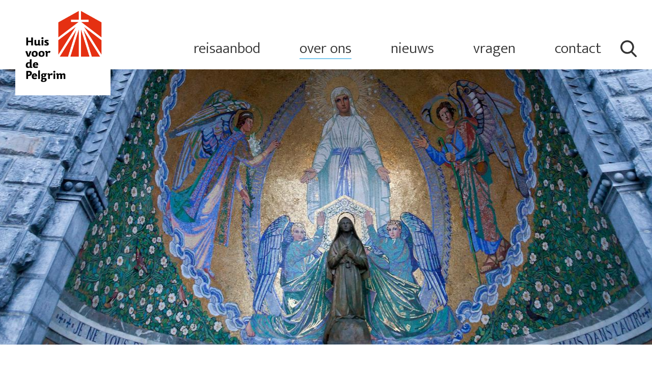

--- FILE ---
content_type: text/html;charset=UTF-8
request_url: https://www.huisvoordepelgrim.nl/over-ons/activiteiten
body_size: 20403
content:
<!doctype html>
<html lang="nl">
  <head>
    <meta charset="utf-8">
    <meta http-equiv="x-ua-compatible" content="ie=edge">
    <title>Activiteiten - Huis voor de Pelgrim</title>
<meta name="description" content="Activiteiten Het Huis voor de Pelgrim verzorgt: Bedevaartreizen (groepsreizen) naar Lourdes en Banneux Bezinnings- en cultuurreizen naar Israël, Rome, Santiago de Compostela Rondreizen met een verdiepend karakter door Italië, Ierland, Polen, Frankrijk" />
<meta name="keywords" content="bezinnings,pelgrim,nederland,cultuurreizen,buitenland" />
<meta name="viewport" content="width=device-width, initial-scale=1, shrink-to-fit=no">
    <meta name="msapplication-TileColor" content="#f30000">
    <meta name="theme-color" content="#ffffff">
    <meta property="og:site_name" content="Huis voor de Pelgrim"><meta property="og:type" content="website"><meta property="og:url" content="https://www.huisvoordepelgrim.nl/over-ons/activiteiten"><meta property="og:title" content="Activiteiten"><meta property="og:description" content="Het Huis voor de Pelgrim verzorgt: Bedevaartreizen (groepsreizen) naar Lourdes en Banneux Bezinnings- en cultuurreizen naar Israël, Rome, Santiago de Compostela Rondreizen met een verdiepend karakter door Italië, Ierland, Polen, Frankrijk Bezinnings- en cultuurreizen op maat in binnen en buitenla..."><link rel="canonical" href="https://www.huisvoordepelgrim.nl/over-ons/activiteiten">
    <link rel="apple-touch-icon" sizes="180x180" href="https://www.huisvoordepelgrim.nl/mwork/images/favicon/apple-touch-icon.png">
    <link rel="icon" type="image/png" sizes="32x32" href="https://www.huisvoordepelgrim.nl/mwork/images/favicon/favicon-32x32.png">
    <link rel="icon" type="image/png" sizes="16x16" href="https://www.huisvoordepelgrim.nl/mwork/images/favicon/favicon-16x16.png">
    <link rel="manifest" href="https://www.huisvoordepelgrim.nl/site.webmanifest">
    <link rel="mask-icon" href="https://www.huisvoordepelgrim.nl/mwork/images/favicon/safari-pinned-tab.svg" color="#f30000">
    <link rel="preconnect" href="https://fonts.googleapis.com">
    <link rel="preconnect" href="https://fonts.gstatic.com" crossorigin>
    <link href="https://fonts.googleapis.com/css2?family=Mukta:wght@300;400;500;600;700&display=swap" rel="stylesheet">
    <link rel="stylesheet" href="https://www.huisvoordepelgrim.nl/mwork/css/jquery-ui.min.css">
    <link rel="stylesheet" href="https://www.huisvoordepelgrim.nl/mwork/css/global.min.css?v=1766421854000">
    <!-- Google tag (gtag.js) -->
    <script async src=https://www.googletagmanager.com/gtag/js?id=G-8EKNNSX4Z5></script>
    <script>
      window.dataLayer = window.dataLayer || [];
      function gtag(){dataLayer.push(arguments);}
      gtag('js', new Date());
      gtag('config', 'G-8EKNNSX4Z5');
    </script>
  </head>
  <body>
    <header class="section section--header">
  <div class="section__center">
    <a class="logo" href="https://www.huisvoordepelgrim.nl/">
      <img src="https://www.huisvoordepelgrim.nl/mwork/images/logo.png" alt="Logo Huis voor de Pelgrim">
    </a>
    <nav class="menu">
        <a class="menu__item" href="https://www.huisvoordepelgrim.nl/reisaanbod">
            reisaanbod</a>
          <a class="menu__item menu__item--active" href="https://www.huisvoordepelgrim.nl/over-ons">
            over ons</a>
          <a class="menu__item" href="https://www.huisvoordepelgrim.nl/nieuws">
            nieuws</a>
          <a class="menu__item" href="https://www.huisvoordepelgrim.nl/vragen">
            vragen</a>
          <a class="menu__item" href="https://www.huisvoordepelgrim.nl/contact">
            contact</a>
          </nav>
      <a class="menu-icon"><span></span></a>
    <a class="search-icon" href="https://www.huisvoordepelgrim.nl/zoeken">
      <svg xmlns="http://www.w3.org/2000/svg" viewBox="0 0 30.98 32.08">
        <path d="M30.91,29.54,23.27,21.6a12.94,12.94,0,1,0-9.91,4.63,12.78,12.78,0,0,0,7.42-2.35l7.69,8a1.72,1.72,0,0,
          0,1.22.52,1.67,1.67,0,0,0,1.17-.48,1.69,1.69,0,0,0,.05-2.39ZM13.36,3.7a9.58,9.58,0,1,1-9.57,9.57A9.58,9.58,0,
          0,1,13.36,3.7Zm0,0" transform="translate(-0.41 -0.32)"/>
      </svg>
    </a>
    </div>
</header><section class="header-image">
      <img class="image" src="https://www.huisvoordepelgrim.nl/files/1820/o96h540c1-658-1979-557e0/lourdes_balk.jpg" alt="">
      </section>
    <main class="main main--has-breadcrumbs" role="main">
        <div class="breadcrumbs">
            <div class="breadcrumbs__center">
              <a class="breadcrumb" href="https://www.huisvoordepelgrim.nl/home">home</a><span class="separator">&bull;</span><a class="breadcrumb" href="https://www.huisvoordepelgrim.nl/over-ons">over ons</a><span class="separator">&bull;</span><a class="breadcrumb" href="https://www.huisvoordepelgrim.nl/over-ons/activiteiten">Activiteiten</a></div>
          </div>
          <div class="page-with-subs">
            <div class="page-with-subs__center">
              <div class="sidebar">
      <nav class="sub-menu">
        <a class="sub-menu__item sub-menu__item--root" href="https://www.huisvoordepelgrim.nl/over-ons">
          over ons</a>
        <a class="sub-menu__item active" href="https://www.huisvoordepelgrim.nl/over-ons/activiteiten">
            Activiteiten</a>
          <a class="sub-menu__item" href="https://www.huisvoordepelgrim.nl/over-ons/bestuur-en-organisatie">
            Bestuur en organisatie</a>
          <a class="sub-menu__item" href="https://www.huisvoordepelgrim.nl/over-ons/medewerkers">
            Medewerkers</a>
          <a class="sub-menu__item" href="https://www.huisvoordepelgrim.nl/over-ons/vrijwilligers">
            Vrijwilligers</a>
          </nav>
      </div>
    <div class="page-content">
          <section class="section section--white">
    <div class="section__center text first">
      <h1 class="page-title">Activiteiten</h1><div class="page-text"><p>Het Huis voor de Pelgrim verzorgt:</p>
<ul>
<li>Bedevaartreizen (groepsreizen) naar Lourdes en Banneux</li>
<li>Bezinnings- en cultuurreizen naar Isra&euml;l, Rome, Santiago de Compostela</li>
<li>Rondreizen met een verdiepend karakter door Itali&euml;, Ierland, Polen, Frankrijk</li>
<li>Bezinnings- en cultuurreizen op maat in binnen en buitenland</li>
<li>Spiritualiteits- en bezinningsbijeenkomsten in Nederland over tal van onderwerpen</li>
<li>Pelgrimini's: 1-daagse bedevaarten naar regionale bedevaartoorden in Nederland of het nabije buitenland</li>
<li>Wandeltochten langs kloosters en abdijen</li>
<li>De uitgave van het kwartaalblad 'Magazine voor de Pelgrim'</li>
</ul></div></div>
  </section>
  </div></div></div><section class="section section--pre-footer">
  <div class="section__center">
    <div class="left">
      <div class="magazine" style="background-image: url('https://www.huisvoordepelgrim.nl/files/674457/o96h500c79-20-754-702e0/huis+voor+de+pelgrim+-+lourdesblad+najaar+2025+afbeelding+nieuwsbrief.png')">
        <div class="price">€ 15,00<br>per jaar</div></div>
      <div class="text">
        Neem een abonnement op ons tijdschrift.<div class="bottom-link">
            <a class="link-with-arrow" href="https://www.huisvoordepelgrim.nl/magazinevoordepelgrim">
              <span class="text">Nu abonneren</span>
              <svg class="arrow" xmlns="http://www.w3.org/2000/svg" viewBox="0 0 35 35">
                <path d="M17.75.34A17.5,17.5,0,1,0,35.24,17.85h0A17.54,17.54,0,0,0,17.75.34Zm5.4,18.53-7.29,7.29a1.46,1.46,0,1,1-2.06-2.07h0l6.29-6.25-6.26-6.26a1.46,1.46,0,0,1,2.06-2.06l7.29,7.28A1.48,1.48,0,0,1,23.15,18.87Z" transform="translate(-0.24 -0.34)"/>
              </svg>
            </a>
          </div>
          </div>
    </div>
    <div class="right">
      <div class="title">
        Steun ons</div>
      <div class="text">Om de reizen naar Lourdes voor zieke en minder draagkrachtige pelgrims betaalbaar te houden, is het Huis voor de Pelgrim afhankelijk van giften van pelgrims of andere gulle gevers. Elke bijdrage is meer dan welkom. De organisatie is daar zeer dankbaar voor.</div>
      <a class="button" href="https://www.huisvoordepelgrim.nl/doneren">
          Doneer nu</a>
        </div>
  </div>
</section></main>

      <footer class="section section--footer">
  <div class="section__center">
    <div class="footer-top">
      <div class="footer-top__left">
        <svg class="circles" xmlns="http://www.w3.org/2000/svg" viewBox="0 0 5 201">
          <circle cx="2.5" cy="2.5" r="2.5"/><circle cx="2.5" cy="16.5" r="2.5"/><circle cx="2.5" cy="30.5" r="2.5"/><circle cx="2.5" cy="44.5" r="2.5"/><circle cx="2.5" cy="58.5" r="2.5"/><circle cx="2.5" cy="72.5" r="2.5"/><circle cx="2.5" cy="86.5" r="2.5"/><circle cx="2.5" cy="100.5" r="2.5"/><circle cx="2.5" cy="114.5" r="2.5"/><circle cx="2.5" cy="128.5" r="2.5"/><circle cx="2.5" cy="142.5" r="2.5"/><circle cx="2.5" cy="156.5" r="2.5"/><circle cx="2.5" cy="170.5" r="2.5"/><circle cx="2.5" cy="184.5" r="2.5"/><circle cx="2.5" cy="198.5" r="2.5"/></svg>

        <div class="title">Contact</div>
        <address class="address">
          <div class="name">Huis voor de Pelgrim</div><div class="column">Raadhuisplein 1<br>6226 GN Maastricht</div><div class="column">
              T: <a href="tel:04332157159:00tot13:00">043 - 3215715 - 9:00 tot 13:00</a><br>E: <a href="mailto:info@huisvoordepelgrim.nl">info@huisvoordepelgrim.nl</a></div>
            </address>

        <div class="social">
            <a href="https://www.facebook.com/huisvoordepelgrim/" target="_blank">
                <svg xmlns="http://www.w3.org/2000/svg" viewBox="0 0 12 24">
                  <path d="M4,8.85H1v4H4v12H9v-12h3.64l.36-4H9V7.18c0-.95.19-1.33,1.11-1.33H13v-5H9.16C5.56.85,4,2.43,4,5.46Z" transform="translate(-0.97 -0.85)"/>
                </svg>
              </a>
              <a href="https://twitter.com/huisvdpelgrim" target="_blank">
                <svg xmlns="http://www.w3.org/2000/svg" viewBox="0 0 29.32 23.83">
                  <path d="M30.72,4.2a12.17,12.17,0,0,1-3.45,1,6.08,6.08,0,0,0,2.64-3.33,12,12,0,0,1-3.82,1.46A6,6,0,0,0,15.84,8.76,17.07,17.07,0,0,1,3.44,2.48a6,6,0,0,0,1.86,8,6,6,0,0,1-2.72-.75,6,6,0,0,0,4.82,6,6,6,0,0,1-2.71.11A6,6,0,0,0,10.31,20a12.11,12.11,0,0,1-8.91,2.5,17.07,17.07,0,0,0,9.22,2.7c11.17,0,17.48-9.44,17.1-17.9A12.49,12.49,0,0,0,30.72,4.2Z" transform="translate(-1.4 -1.38)"/>
                </svg>
              </a>
              <a href="mailto:info@huisvoordepelgrim.nl">
                <svg xmlns="http://www.w3.org/2000/svg" viewBox="0 0 31.96 23.97">
                  <path d="M16.72,13.8.76.86H32.69Zm0,3.43L.74,4.28V24.84h32V4.28Z" transform="translate(-0.74 -0.86)"/>
                </svg>
              </a>
              </div>
          </div>
      <div class="footer-top__right">
        <div class="title">Blijf op de hoogte</div>
        <div class="text">Wilt u op de hoogte blijven van onze activiteiten?<br>Meld u dan nu aan voor onze nieuwsbrief.</div>
        <a class="button" href="https://www.huisvoordepelgrim.nl/hvdpnieuwsbrief">
            Aanmelden</a>
          </div>
    </div>
    <div class="footer-bottom">
      <div class="footer-bottom__left">
        <a href="https://www.huisvoordepelgrim.nl/files/399430/hvdp_algemenereisvoorwaarden_nov2023.pdf">
            Algemene voorwaarden</a>
          <a href="https://www.huisvoordepelgrim.nl/disclaimer">
            Disclaimer</a>
          <a href="https://www.huisvoordepelgrim.nl/files/361273/hvdp_privacyverklaring_april2023.pdf">
            Privacyverklaring</a>
          </div>
      <div class="footer-bottom__right">
        <svg class="circles" xmlns="http://www.w3.org/2000/svg" viewBox="0 0 831 5">
          <circle cx="2.5" cy="2.5" r="2.5"/><circle cx="16.5" cy="2.5" r="2.5"/><circle cx="30.5" cy="2.5" r="2.5"/><circle cx="44.5" cy="2.5" r="2.5"/><circle cx="58.5" cy="2.5" r="2.5"/><circle cx="72.5" cy="2.5" r="2.5"/><circle cx="86.5" cy="2.5" r="2.5"/><circle cx="100.5" cy="2.5" r="2.5"/><circle cx="114.5" cy="2.5" r="2.5"/><circle cx="128.5" cy="2.5" r="2.5"/><circle cx="142.5" cy="2.5" r="2.5"/><circle cx="156.5" cy="2.5" r="2.5"/><circle cx="170.5" cy="2.5" r="2.5"/><circle cx="184.5" cy="2.5" r="2.5"/><circle cx="198.5" cy="2.5" r="2.5"/><circle cx="212.5" cy="2.5" r="2.5"/><circle cx="226.5" cy="2.5" r="2.5"/><circle cx="240.5" cy="2.5" r="2.5"/><circle cx="254.5" cy="2.5" r="2.5"/><circle cx="268.5" cy="2.5" r="2.5"/><circle cx="282.5" cy="2.5" r="2.5"/><circle cx="296.5" cy="2.5" r="2.5"/><circle cx="310.5" cy="2.5" r="2.5"/><circle cx="324.5" cy="2.5" r="2.5"/><circle cx="338.5" cy="2.5" r="2.5"/><circle cx="352.5" cy="2.5" r="2.5"/><circle cx="366.5" cy="2.5" r="2.5"/><circle cx="380.5" cy="2.5" r="2.5"/><circle cx="394.5" cy="2.5" r="2.5"/><circle cx="408.5" cy="2.5" r="2.5"/><circle cx="422.5" cy="2.5" r="2.5"/><circle cx="436.5" cy="2.5" r="2.5"/><circle cx="450.5" cy="2.5" r="2.5"/><circle cx="464.5" cy="2.5" r="2.5"/><circle cx="478.5" cy="2.5" r="2.5"/><circle cx="492.5" cy="2.5" r="2.5"/><circle cx="506.5" cy="2.5" r="2.5"/><circle cx="520.5" cy="2.5" r="2.5"/><circle cx="534.5" cy="2.5" r="2.5"/><circle cx="548.5" cy="2.5" r="2.5"/><circle cx="562.5" cy="2.5" r="2.5"/><circle cx="576.5" cy="2.5" r="2.5"/><circle cx="590.5" cy="2.5" r="2.5"/><circle cx="604.5" cy="2.5" r="2.5"/><circle cx="618.5" cy="2.5" r="2.5"/><circle cx="632.5" cy="2.5" r="2.5"/><circle cx="646.5" cy="2.5" r="2.5"/><circle cx="660.5" cy="2.5" r="2.5"/><circle cx="674.5" cy="2.5" r="2.5"/><circle cx="688.5" cy="2.5" r="2.5"/><circle cx="702.5" cy="2.5" r="2.5"/><circle cx="716.5" cy="2.5" r="2.5"/><circle cx="730.5" cy="2.5" r="2.5"/><circle cx="744.5" cy="2.5" r="2.5"/><circle cx="758.5" cy="2.5" r="2.5"/><circle cx="772.5" cy="2.5" r="2.5"/><circle cx="786.5" cy="2.5" r="2.5"/><circle cx="800.5" cy="2.5" r="2.5"/><circle cx="814.5" cy="2.5" r="2.5"/><circle cx="828.5" cy="2.5" r="2.5"/></svg>

        <img class="anbi" src="https://www.huisvoordepelgrim.nl/mwork/images/anbi.png" alt="ANBI">
      </div>
    </div>
  </div>
</footer><!--[if IE]>
        <p class="unsupported-browser ie-old">Deze browser is verouderd en wordt daarom niet langer ondersteund. Het is dan ook mogelijk dat niet alles correct werkt.</p>
      <![endif]-->
      <p class="unsupported-browser ie">Deze browser is verouderd en wordt daarom niet langer ondersteund. Het is dan ook mogelijk dat niet alles correct werkt.</p>
      <div class="pswp" tabindex="-1" role="dialog" aria-hidden="true">
  <div class="pswp__bg"></div>
  <div class="pswp__scroll-wrap">
    <div class="pswp__container">
      <div class="pswp__item"></div>
      <div class="pswp__item"></div>
      <div class="pswp__item"></div>
    </div>
    <div class="pswp__ui pswp__ui--hidden">
      <div class="pswp__top-bar">
        <div class="pswp__counter"></div>
        <button class="pswp__button pswp__button--close" title="Sluiten (Esc)"></button>
        <button class="pswp__button pswp__button--share" title="Delen"></button>
        <button class="pswp__button pswp__button--fs" title="Volledig scherm aan/uit"></button>
        <button class="pswp__button pswp__button--zoom" title="Zoom in/uit"></button>
        <div class="pswp__preloader">
          <div class="pswp__preloader__icn">
            <div class="pswp__preloader__cut">
              <div class="pswp__preloader__donut"></div>
            </div>
          </div>
        </div>
      </div>
      <div class="pswp__share-modal pswp__share-modal--hidden pswp__single-tap">
        <div class="pswp__share-tooltip"></div>
      </div>
      <button class="pswp__button pswp__button--arrow--left" title="Vorige (pijltje links)">
        <span class="fas fa-chevron-left"></span>
      </button>
      <button class="pswp__button pswp__button--arrow--right" title="Volgende (pijltje rechts)">
        <span class="fas fa-chevron-right"></span>
      </button>
      <div class="pswp__caption">
        <div class="pswp__caption__center"></div>
      </div>
    </div>
  </div>
</div><script src="https://code.jquery.com/jquery-3.6.0.min.js" crossorigin="anonymous"
        integrity="sha256-/xUj+3OJU5yExlq6GSYGSHk7tPXikynS7ogEvDej/m4="></script>
<script src="https://code.jquery.com/ui/1.12.1/jquery-ui.min.js" crossorigin="anonymous"
        integrity="sha256-VazP97ZCwtekAsvgPBSUwPFKdrwD3unUfSGVYrahUqU="></script>
<script>
  window.jQuery ||
    document.write('<script src="https://www.huisvoordepelgrim.nl/admin/extern/scripts/jquery/jquery-3.6.0.min.js"><\/script>');
  var cURL = 'https://www.huisvoordepelgrim.nl/';
</script>
<script src="https://www.huisvoordepelgrim.nl/mwork/js/photoswipe.min.js"></script>
<script src="https://www.huisvoordepelgrim.nl/mwork/js/photoswipe-ui-default.min.js"></script>
<script src="https://www.huisvoordepelgrim.nl/mwork/js/global.min.js?v=1766421854000"></script>
<script>
    (function(i,s,o,g,r,a,m){i['GoogleAnalyticsObject']=r;i[r]=i[r]||function(){
    (i[r].q=i[r].q||[]).push(arguments)},i[r].l=1*new Date();a=s.createElement(o),
    m=s.getElementsByTagName(o)[0];a.async=1;a.src=g;m.parentNode.insertBefore(a,m)
    })(window,document,'script','//www.google-analytics.com/analytics.js','ga');
    ga('create', 'UA-70350343-1', 'auto');
    ga('set', 'anonymizeIp', true);
    ga('send', 'pageview');
  </script>
  <script type="text/javascript">
  function ed_goURLpa(url) {
    var anchor = location.href.replace(/.*?(#|$)/,'');
    url += anchor!=''?'#'+anchor:'';
    location.href = url;
  }
</script>
<link rel="stylesheet" type="text/css" href="https://www.huisvoordepelgrim.nl/admin/extern/merlinform/merlinform.css">
<script type="text/javascript">
  if (typeof(jQuery) == 'undefined') { document.write(unescape("%3Cscript type='text/javascript' src='https://www.huisvoordepelgrim.nl/admin/extern/scripts/jquery/jquery-1.8.2.js'%3E%3C/script%3E")); }
</script>
<script type="text/javascript">
  if (typeof jQuery.ui == 'undefined') {
    document.write(unescape("%3Cscript type='text/javascript' src='https://www.huisvoordepelgrim.nl/admin/extern/scripts/jquery/jquery-ui-1.9.0.js'%3E%3C/script%3E"));
    document.write(unescape("%3Clink rel='stylesheet' type='text/css' href='https://www.huisvoordepelgrim.nl/admin/extern/scripts/jquery/redmond/jquery-ui-1.9.0.css' /%3E"));
  }
</script>
<script type="text/javascript" src="https://www.huisvoordepelgrim.nl/admin/extern/merlinform/merlinform.min.js"></script>
<script type="text/javascript">
  if (typeof jQuery.metadata == 'undefined') { document.write(unescape("%3Cscript type='text/javascript' src='https://www.huisvoordepelgrim.nl/admin/extern/scripts/jquery/jquery.metadata.js'%3E%3C/script%3E")); }
</script>
<script type="text/javascript">
  if(!jQuery().validate) {
    document.write(unescape("%3Cscript type='text/javascript' src='https://www.huisvoordepelgrim.nl/admin/extern/scripts/jquery/plugins/validate110/jquery.validate.min.js'%3E%3C/script%3E"));
    document.write(unescape("%3Cscript type='text/javascript' src='https://www.huisvoordepelgrim.nl/admin/extern/scripts/jquery/plugins/validate110/localization/messages_nl.js'%3E%3C/script%3E"));
  }
</script>
<!--[if lt IE 9]><script type="text/javascript" src="https://www.huisvoordepelgrim.nl/admin/extern/scripts/json2.min.js"></script><![endif]-->
<script type="text/javascript">
  var formbuilderURL = 'https://www.huisvoordepelgrim.nl/merlin/formbuilder';
  $(document).ready(function() {
    $.each($('div.merlinform'), function(index, value) {
      if (value.id.indexOf('mf') == 0) {
        var mfid = value.id.substring(2);
          var curform = $(this);
          $.get(formbuilderURL, {action: 'getMerlinForm',
            formId: mfid}, function(json) {
            var result = JSON.parse(json);
            if (result.success) {
              curform.html(result.htmlOutput);
              mfSetFormWidth(curform,result.formWidth);
              mfInitForm(mfid,'https://www.huisvoordepelgrim.nl/admin/');
            } else {
              curform.remove();
            }
            mfDoResize();
          });
      }
    });
  })
</script>
</body>
</html>

--- FILE ---
content_type: text/css;charset=UTF-8
request_url: https://www.huisvoordepelgrim.nl/mwork/css/global.min.css?v=1766421854000
body_size: 137964
content:
*,*::before,*::after{box-sizing:border-box}html{height:100%;color:#000;font-family:"Mukta",sans-serif;font-size:16px;line-height:1.5;-webkit-text-size-adjust:100%}body{margin:0}main{display:block}h1{margin:.67em 0;font-size:2em}hr{height:0;box-sizing:content-box;overflow:visible}pre{font-family:monospace,monospace;font-size:1em}a{background-color:rgba(0,0,0,0);outline:none;cursor:pointer;color:inherit;text-decoration:none}abbr[title]{border-bottom:none;text-decoration:underline;text-decoration:underline dotted}b,strong{font-weight:bolder;font-weight:bold}code,kbd,samp{font-family:monospace,monospace;font-size:1em}small{font-size:80%}sub,sup{position:relative;vertical-align:baseline;font-size:75%;line-height:0}sub{bottom:-0.25em}sup{top:-0.5em}img{border-style:none}button,input,optgroup,select,textarea{font-family:inherit;font-size:100%;line-height:1.15;margin:0}button,input{overflow:visible}button,select{text-transform:none}button,[type=button],[type=reset],[type=submit]{-webkit-appearance:button}button::-moz-focus-inner,[type=button]::-moz-focus-inner,[type=reset]::-moz-focus-inner,[type=submit]::-moz-focus-inner{padding:0;border-style:none}button:-moz-focusring,[type=button]:-moz-focusring,[type=reset]:-moz-focusring,[type=submit]:-moz-focusring{outline:1px dotted ButtonText}button{padding:0;border-width:0;background-color:rgba(0,0,0,0);cursor:pointer;color:inherit}input::-moz-focus-inner{padding:0;margin:0;border:0}fieldset{padding:0;margin:0;border-width:0}legend{box-sizing:border-box;color:inherit;display:table;max-width:100%;padding:0;white-space:normal}progress{vertical-align:baseline}textarea{overflow:auto;resize:vertical}[type=checkbox],[type=radio]{padding:0;box-sizing:border-box}[type=number]::-webkit-inner-spin-button,[type=number]::-webkit-outer-spin-button{height:auto}[type=search]{-webkit-appearance:textfield;outline-offset:-2px}[type=search]::-webkit-search-decoration{-webkit-appearance:none}::-webkit-file-upload-button{-webkit-appearance:button;font:inherit}details{display:block}summary{display:list-item}template{display:none}[hidden]{display:none}figure{margin:0}ul,ol,dd{padding:0;margin:0 0 0 24px}h1,h2,h3,h4,h5,h6{margin:0;font-weight:inherit}p{margin:0 0 24px}cite{font-style:normal}.edit-button-container{position:absolute;top:0;left:0}.edit-button{position:absolute;top:0;left:0;width:20px;height:20px;padding:0;margin:3px;border:1px solid #727374;border-radius:2px;background-color:#e6e9ea;background-image:linear-gradient(#f2f5f6, #c3c6c9);display:block;cursor:pointer;box-shadow:0 0 2px rgba(0,0,0,.15);color:#5b5b5b;font-size:11px;line-height:18px;-moz-box-sizing:border-box;-webkit-box-sizing:border-box;box-sizing:border-box;z-index:99999}.edit-button:hover{background-color:#b1b7bf;background-image:linear-gradient(#c1c9d1, #808389);color:#fff}.edit-button__image{position:absolute;top:0;left:0;width:18px;height:18px;padding:0;margin:0;border:0;display:block;background-image:url("../images/editbuttons.png")}.edit-button__image--modify{background-position:-1px -1px}.edit-button__image--modify:hover{background-position:-1px -20px}.edit-button__image--pages{background-position:-400px -1px}.edit-button__image--pages:hover{background-position:-400px -20px}.edit-button__image--settings{background-position:-647px -1px}.edit-button__image--settings:hover{background-position:-647px -20px}.edit-button__image--users{background-position:-761px -1px}.edit-button__image--users:hover{background-position:-761px -20px}.edit-button__image--form{background-position:-837px -1px}.edit-button__image--form:hover{background-position:-837px -20px}/*!
 * Font Awesome Free 5.15.4 by @fontawesome - https://fontawesome.com
 * License - https://fontawesome.com/license/free (Icons: CC BY 4.0, Fonts: SIL OFL 1.1, Code: MIT License)
 */.fa,.fas,.far,.fal,.fad,.fab{-moz-osx-font-smoothing:grayscale;-webkit-font-smoothing:antialiased;display:inline-block;font-style:normal;font-variant:normal;text-rendering:auto;line-height:1}.fa-lg{font-size:1.3333333333em;line-height:1.25em;vertical-align:-0.0667em}.fa-xs{font-size:.75em}.fa-sm{font-size:.875em}.fa-1x{font-size:1em}.fa-2x{font-size:2em}.fa-3x{font-size:3em}.fa-4x{font-size:4em}.fa-5x{font-size:5em}.fa-6x{font-size:6em}.fa-7x{font-size:7em}.fa-8x{font-size:8em}.fa-9x{font-size:9em}.fa-10x{font-size:10em}.fa-fw{text-align:center;width:1.25em}.fa-ul{list-style-type:none;margin-left:2.5em;padding-left:0}.fa-ul>li{position:relative}.fa-li{left:-2em;position:absolute;text-align:center;width:2em;line-height:inherit}.fa-border{border:solid .08em #eee;border-radius:.1em;padding:.2em .25em .15em}.fa-pull-left{float:left}.fa-pull-right{float:right}.fa.fa-pull-left,.fas.fa-pull-left,.far.fa-pull-left,.fal.fa-pull-left,.fab.fa-pull-left{margin-right:.3em}.fa.fa-pull-right,.fas.fa-pull-right,.far.fa-pull-right,.fal.fa-pull-right,.fab.fa-pull-right{margin-left:.3em}.fa-spin{animation:fa-spin 2s infinite linear}.fa-pulse{animation:fa-spin 1s infinite steps(8)}@keyframes fa-spin{0%{transform:rotate(0deg)}100%{transform:rotate(360deg)}}.fa-rotate-90{-ms-filter:"progid:DXImageTransform.Microsoft.BasicImage(rotation=1)";transform:rotate(90deg)}.fa-rotate-180{-ms-filter:"progid:DXImageTransform.Microsoft.BasicImage(rotation=2)";transform:rotate(180deg)}.fa-rotate-270{-ms-filter:"progid:DXImageTransform.Microsoft.BasicImage(rotation=3)";transform:rotate(270deg)}.fa-flip-horizontal{-ms-filter:"progid:DXImageTransform.Microsoft.BasicImage(rotation=0, mirror=1)";transform:scale(-1, 1)}.fa-flip-vertical{-ms-filter:"progid:DXImageTransform.Microsoft.BasicImage(rotation=2, mirror=1)";transform:scale(1, -1)}.fa-flip-both,.fa-flip-horizontal.fa-flip-vertical{-ms-filter:"progid:DXImageTransform.Microsoft.BasicImage(rotation=2, mirror=1)";transform:scale(-1, -1)}:root .fa-rotate-90,:root .fa-rotate-180,:root .fa-rotate-270,:root .fa-flip-horizontal,:root .fa-flip-vertical,:root .fa-flip-both{filter:none}.fa-stack{display:inline-block;height:2em;line-height:2em;position:relative;vertical-align:middle;width:2.5em}.fa-stack-1x,.fa-stack-2x{left:0;position:absolute;text-align:center;width:100%}.fa-stack-1x{line-height:inherit}.fa-stack-2x{font-size:2em}.fa-inverse{color:#fff}.fa-500px:before{content:""}.fa-accessible-icon:before{content:""}.fa-accusoft:before{content:""}.fa-acquisitions-incorporated:before{content:""}.fa-ad:before{content:""}.fa-address-book:before{content:""}.fa-address-card:before{content:""}.fa-adjust:before{content:""}.fa-adn:before{content:""}.fa-adversal:before{content:""}.fa-affiliatetheme:before{content:""}.fa-air-freshener:before{content:""}.fa-airbnb:before{content:""}.fa-algolia:before{content:""}.fa-align-center:before{content:""}.fa-align-justify:before{content:""}.fa-align-left:before{content:""}.fa-align-right:before{content:""}.fa-alipay:before{content:""}.fa-allergies:before{content:""}.fa-amazon:before{content:""}.fa-amazon-pay:before{content:""}.fa-ambulance:before{content:""}.fa-american-sign-language-interpreting:before{content:""}.fa-amilia:before{content:""}.fa-anchor:before{content:""}.fa-android:before{content:""}.fa-angellist:before{content:""}.fa-angle-double-down:before{content:""}.fa-angle-double-left:before{content:""}.fa-angle-double-right:before{content:""}.fa-angle-double-up:before{content:""}.fa-angle-down:before{content:""}.fa-angle-left:before{content:""}.fa-angle-right:before{content:""}.fa-angle-up:before{content:""}.fa-angry:before{content:""}.fa-angrycreative:before{content:""}.fa-angular:before{content:""}.fa-ankh:before{content:""}.fa-app-store:before{content:""}.fa-app-store-ios:before{content:""}.fa-apper:before{content:""}.fa-apple:before{content:""}.fa-apple-alt:before{content:""}.fa-apple-pay:before{content:""}.fa-archive:before{content:""}.fa-archway:before{content:""}.fa-arrow-alt-circle-down:before{content:""}.fa-arrow-alt-circle-left:before{content:""}.fa-arrow-alt-circle-right:before{content:""}.fa-arrow-alt-circle-up:before{content:""}.fa-arrow-circle-down:before{content:""}.fa-arrow-circle-left:before{content:""}.fa-arrow-circle-right:before{content:""}.fa-arrow-circle-up:before{content:""}.fa-arrow-down:before{content:""}.fa-arrow-left:before{content:""}.fa-arrow-right:before{content:""}.fa-arrow-up:before{content:""}.fa-arrows-alt:before{content:""}.fa-arrows-alt-h:before{content:""}.fa-arrows-alt-v:before{content:""}.fa-artstation:before{content:""}.fa-assistive-listening-systems:before{content:""}.fa-asterisk:before{content:""}.fa-asymmetrik:before{content:""}.fa-at:before{content:""}.fa-atlas:before{content:""}.fa-atlassian:before{content:""}.fa-atom:before{content:""}.fa-audible:before{content:""}.fa-audio-description:before{content:""}.fa-autoprefixer:before{content:""}.fa-avianex:before{content:""}.fa-aviato:before{content:""}.fa-award:before{content:""}.fa-aws:before{content:""}.fa-baby:before{content:""}.fa-baby-carriage:before{content:""}.fa-backspace:before{content:""}.fa-backward:before{content:""}.fa-bacon:before{content:""}.fa-bacteria:before{content:""}.fa-bacterium:before{content:""}.fa-bahai:before{content:""}.fa-balance-scale:before{content:""}.fa-balance-scale-left:before{content:""}.fa-balance-scale-right:before{content:""}.fa-ban:before{content:""}.fa-band-aid:before{content:""}.fa-bandcamp:before{content:""}.fa-barcode:before{content:""}.fa-bars:before{content:""}.fa-baseball-ball:before{content:""}.fa-basketball-ball:before{content:""}.fa-bath:before{content:""}.fa-battery-empty:before{content:""}.fa-battery-full:before{content:""}.fa-battery-half:before{content:""}.fa-battery-quarter:before{content:""}.fa-battery-three-quarters:before{content:""}.fa-battle-net:before{content:""}.fa-bed:before{content:""}.fa-beer:before{content:""}.fa-behance:before{content:""}.fa-behance-square:before{content:""}.fa-bell:before{content:""}.fa-bell-slash:before{content:""}.fa-bezier-curve:before{content:""}.fa-bible:before{content:""}.fa-bicycle:before{content:""}.fa-biking:before{content:""}.fa-bimobject:before{content:""}.fa-binoculars:before{content:""}.fa-biohazard:before{content:""}.fa-birthday-cake:before{content:""}.fa-bitbucket:before{content:""}.fa-bitcoin:before{content:""}.fa-bity:before{content:""}.fa-black-tie:before{content:""}.fa-blackberry:before{content:""}.fa-blender:before{content:""}.fa-blender-phone:before{content:""}.fa-blind:before{content:""}.fa-blog:before{content:""}.fa-blogger:before{content:""}.fa-blogger-b:before{content:""}.fa-bluetooth:before{content:""}.fa-bluetooth-b:before{content:""}.fa-bold:before{content:""}.fa-bolt:before{content:""}.fa-bomb:before{content:""}.fa-bone:before{content:""}.fa-bong:before{content:""}.fa-book:before{content:""}.fa-book-dead:before{content:""}.fa-book-medical:before{content:""}.fa-book-open:before{content:""}.fa-book-reader:before{content:""}.fa-bookmark:before{content:""}.fa-bootstrap:before{content:""}.fa-border-all:before{content:""}.fa-border-none:before{content:""}.fa-border-style:before{content:""}.fa-bowling-ball:before{content:""}.fa-box:before{content:""}.fa-box-open:before{content:""}.fa-box-tissue:before{content:""}.fa-boxes:before{content:""}.fa-braille:before{content:""}.fa-brain:before{content:""}.fa-bread-slice:before{content:""}.fa-briefcase:before{content:""}.fa-briefcase-medical:before{content:""}.fa-broadcast-tower:before{content:""}.fa-broom:before{content:""}.fa-brush:before{content:""}.fa-btc:before{content:""}.fa-buffer:before{content:""}.fa-bug:before{content:""}.fa-building:before{content:""}.fa-bullhorn:before{content:""}.fa-bullseye:before{content:""}.fa-burn:before{content:""}.fa-buromobelexperte:before{content:""}.fa-bus:before{content:""}.fa-bus-alt:before{content:""}.fa-business-time:before{content:""}.fa-buy-n-large:before{content:""}.fa-buysellads:before{content:""}.fa-calculator:before{content:""}.fa-calendar:before{content:""}.fa-calendar-alt:before{content:""}.fa-calendar-check:before{content:""}.fa-calendar-day:before{content:""}.fa-calendar-minus:before{content:""}.fa-calendar-plus:before{content:""}.fa-calendar-times:before{content:""}.fa-calendar-week:before{content:""}.fa-camera:before{content:""}.fa-camera-retro:before{content:""}.fa-campground:before{content:""}.fa-canadian-maple-leaf:before{content:""}.fa-candy-cane:before{content:""}.fa-cannabis:before{content:""}.fa-capsules:before{content:""}.fa-car:before{content:""}.fa-car-alt:before{content:""}.fa-car-battery:before{content:""}.fa-car-crash:before{content:""}.fa-car-side:before{content:""}.fa-caravan:before{content:""}.fa-caret-down:before{content:""}.fa-caret-left:before{content:""}.fa-caret-right:before{content:""}.fa-caret-square-down:before{content:""}.fa-caret-square-left:before{content:""}.fa-caret-square-right:before{content:""}.fa-caret-square-up:before{content:""}.fa-caret-up:before{content:""}.fa-carrot:before{content:""}.fa-cart-arrow-down:before{content:""}.fa-cart-plus:before{content:""}.fa-cash-register:before{content:""}.fa-cat:before{content:""}.fa-cc-amazon-pay:before{content:""}.fa-cc-amex:before{content:""}.fa-cc-apple-pay:before{content:""}.fa-cc-diners-club:before{content:""}.fa-cc-discover:before{content:""}.fa-cc-jcb:before{content:""}.fa-cc-mastercard:before{content:""}.fa-cc-paypal:before{content:""}.fa-cc-stripe:before{content:""}.fa-cc-visa:before{content:""}.fa-centercode:before{content:""}.fa-centos:before{content:""}.fa-certificate:before{content:""}.fa-chair:before{content:""}.fa-chalkboard:before{content:""}.fa-chalkboard-teacher:before{content:""}.fa-charging-station:before{content:""}.fa-chart-area:before{content:""}.fa-chart-bar:before{content:""}.fa-chart-line:before{content:""}.fa-chart-pie:before{content:""}.fa-check:before{content:""}.fa-check-circle:before{content:""}.fa-check-double:before{content:""}.fa-check-square:before{content:""}.fa-cheese:before{content:""}.fa-chess:before{content:""}.fa-chess-bishop:before{content:""}.fa-chess-board:before{content:""}.fa-chess-king:before{content:""}.fa-chess-knight:before{content:""}.fa-chess-pawn:before{content:""}.fa-chess-queen:before{content:""}.fa-chess-rook:before{content:""}.fa-chevron-circle-down:before{content:""}.fa-chevron-circle-left:before{content:""}.fa-chevron-circle-right:before{content:""}.fa-chevron-circle-up:before{content:""}.fa-chevron-down:before{content:""}.fa-chevron-left:before{content:""}.fa-chevron-right:before{content:""}.fa-chevron-up:before{content:""}.fa-child:before{content:""}.fa-chrome:before{content:""}.fa-chromecast:before{content:""}.fa-church:before{content:""}.fa-circle:before{content:""}.fa-circle-notch:before{content:""}.fa-city:before{content:""}.fa-clinic-medical:before{content:""}.fa-clipboard:before{content:""}.fa-clipboard-check:before{content:""}.fa-clipboard-list:before{content:""}.fa-clock:before{content:""}.fa-clone:before{content:""}.fa-closed-captioning:before{content:""}.fa-cloud:before{content:""}.fa-cloud-download-alt:before{content:""}.fa-cloud-meatball:before{content:""}.fa-cloud-moon:before{content:""}.fa-cloud-moon-rain:before{content:""}.fa-cloud-rain:before{content:""}.fa-cloud-showers-heavy:before{content:""}.fa-cloud-sun:before{content:""}.fa-cloud-sun-rain:before{content:""}.fa-cloud-upload-alt:before{content:""}.fa-cloudflare:before{content:""}.fa-cloudscale:before{content:""}.fa-cloudsmith:before{content:""}.fa-cloudversify:before{content:""}.fa-cocktail:before{content:""}.fa-code:before{content:""}.fa-code-branch:before{content:""}.fa-codepen:before{content:""}.fa-codiepie:before{content:""}.fa-coffee:before{content:""}.fa-cog:before{content:""}.fa-cogs:before{content:""}.fa-coins:before{content:""}.fa-columns:before{content:""}.fa-comment:before{content:""}.fa-comment-alt:before{content:""}.fa-comment-dollar:before{content:""}.fa-comment-dots:before{content:""}.fa-comment-medical:before{content:""}.fa-comment-slash:before{content:""}.fa-comments:before{content:""}.fa-comments-dollar:before{content:""}.fa-compact-disc:before{content:""}.fa-compass:before{content:""}.fa-compress:before{content:""}.fa-compress-alt:before{content:""}.fa-compress-arrows-alt:before{content:""}.fa-concierge-bell:before{content:""}.fa-confluence:before{content:""}.fa-connectdevelop:before{content:""}.fa-contao:before{content:""}.fa-cookie:before{content:""}.fa-cookie-bite:before{content:""}.fa-copy:before{content:""}.fa-copyright:before{content:""}.fa-cotton-bureau:before{content:""}.fa-couch:before{content:""}.fa-cpanel:before{content:""}.fa-creative-commons:before{content:""}.fa-creative-commons-by:before{content:""}.fa-creative-commons-nc:before{content:""}.fa-creative-commons-nc-eu:before{content:""}.fa-creative-commons-nc-jp:before{content:""}.fa-creative-commons-nd:before{content:""}.fa-creative-commons-pd:before{content:""}.fa-creative-commons-pd-alt:before{content:""}.fa-creative-commons-remix:before{content:""}.fa-creative-commons-sa:before{content:""}.fa-creative-commons-sampling:before{content:""}.fa-creative-commons-sampling-plus:before{content:""}.fa-creative-commons-share:before{content:""}.fa-creative-commons-zero:before{content:""}.fa-credit-card:before{content:""}.fa-critical-role:before{content:""}.fa-crop:before{content:""}.fa-crop-alt:before{content:""}.fa-cross:before{content:""}.fa-crosshairs:before{content:""}.fa-crow:before{content:""}.fa-crown:before{content:""}.fa-crutch:before{content:""}.fa-css3:before{content:""}.fa-css3-alt:before{content:""}.fa-cube:before{content:""}.fa-cubes:before{content:""}.fa-cut:before{content:""}.fa-cuttlefish:before{content:""}.fa-d-and-d:before{content:""}.fa-d-and-d-beyond:before{content:""}.fa-dailymotion:before{content:""}.fa-dashcube:before{content:""}.fa-database:before{content:""}.fa-deaf:before{content:""}.fa-deezer:before{content:""}.fa-delicious:before{content:""}.fa-democrat:before{content:""}.fa-deploydog:before{content:""}.fa-deskpro:before{content:""}.fa-desktop:before{content:""}.fa-dev:before{content:""}.fa-deviantart:before{content:""}.fa-dharmachakra:before{content:""}.fa-dhl:before{content:""}.fa-diagnoses:before{content:""}.fa-diaspora:before{content:""}.fa-dice:before{content:""}.fa-dice-d20:before{content:""}.fa-dice-d6:before{content:""}.fa-dice-five:before{content:""}.fa-dice-four:before{content:""}.fa-dice-one:before{content:""}.fa-dice-six:before{content:""}.fa-dice-three:before{content:""}.fa-dice-two:before{content:""}.fa-digg:before{content:""}.fa-digital-ocean:before{content:""}.fa-digital-tachograph:before{content:""}.fa-directions:before{content:""}.fa-discord:before{content:""}.fa-discourse:before{content:""}.fa-disease:before{content:""}.fa-divide:before{content:""}.fa-dizzy:before{content:""}.fa-dna:before{content:""}.fa-dochub:before{content:""}.fa-docker:before{content:""}.fa-dog:before{content:""}.fa-dollar-sign:before{content:""}.fa-dolly:before{content:""}.fa-dolly-flatbed:before{content:""}.fa-donate:before{content:""}.fa-door-closed:before{content:""}.fa-door-open:before{content:""}.fa-dot-circle:before{content:""}.fa-dove:before{content:""}.fa-download:before{content:""}.fa-draft2digital:before{content:""}.fa-drafting-compass:before{content:""}.fa-dragon:before{content:""}.fa-draw-polygon:before{content:""}.fa-dribbble:before{content:""}.fa-dribbble-square:before{content:""}.fa-dropbox:before{content:""}.fa-drum:before{content:""}.fa-drum-steelpan:before{content:""}.fa-drumstick-bite:before{content:""}.fa-drupal:before{content:""}.fa-dumbbell:before{content:""}.fa-dumpster:before{content:""}.fa-dumpster-fire:before{content:""}.fa-dungeon:before{content:""}.fa-dyalog:before{content:""}.fa-earlybirds:before{content:""}.fa-ebay:before{content:""}.fa-edge:before{content:""}.fa-edge-legacy:before{content:""}.fa-edit:before{content:""}.fa-egg:before{content:""}.fa-eject:before{content:""}.fa-elementor:before{content:""}.fa-ellipsis-h:before{content:""}.fa-ellipsis-v:before{content:""}.fa-ello:before{content:""}.fa-ember:before{content:""}.fa-empire:before{content:""}.fa-envelope:before{content:""}.fa-envelope-open:before{content:""}.fa-envelope-open-text:before{content:""}.fa-envelope-square:before{content:""}.fa-envira:before{content:""}.fa-equals:before{content:""}.fa-eraser:before{content:""}.fa-erlang:before{content:""}.fa-ethereum:before{content:""}.fa-ethernet:before{content:""}.fa-etsy:before{content:""}.fa-euro-sign:before{content:""}.fa-evernote:before{content:""}.fa-exchange-alt:before{content:""}.fa-exclamation:before{content:""}.fa-exclamation-circle:before{content:""}.fa-exclamation-triangle:before{content:""}.fa-expand:before{content:""}.fa-expand-alt:before{content:""}.fa-expand-arrows-alt:before{content:""}.fa-expeditedssl:before{content:""}.fa-external-link-alt:before{content:""}.fa-external-link-square-alt:before{content:""}.fa-eye:before{content:""}.fa-eye-dropper:before{content:""}.fa-eye-slash:before{content:""}.fa-facebook:before{content:""}.fa-facebook-f:before{content:""}.fa-facebook-messenger:before{content:""}.fa-facebook-square:before{content:""}.fa-fan:before{content:""}.fa-fantasy-flight-games:before{content:""}.fa-fast-backward:before{content:""}.fa-fast-forward:before{content:""}.fa-faucet:before{content:""}.fa-fax:before{content:""}.fa-feather:before{content:""}.fa-feather-alt:before{content:""}.fa-fedex:before{content:""}.fa-fedora:before{content:""}.fa-female:before{content:""}.fa-fighter-jet:before{content:""}.fa-figma:before{content:""}.fa-file:before{content:""}.fa-file-alt:before{content:""}.fa-file-archive:before{content:""}.fa-file-audio:before{content:""}.fa-file-code:before{content:""}.fa-file-contract:before{content:""}.fa-file-csv:before{content:""}.fa-file-download:before{content:""}.fa-file-excel:before{content:""}.fa-file-export:before{content:""}.fa-file-image:before{content:""}.fa-file-import:before{content:""}.fa-file-invoice:before{content:""}.fa-file-invoice-dollar:before{content:""}.fa-file-medical:before{content:""}.fa-file-medical-alt:before{content:""}.fa-file-pdf:before{content:""}.fa-file-powerpoint:before{content:""}.fa-file-prescription:before{content:""}.fa-file-signature:before{content:""}.fa-file-upload:before{content:""}.fa-file-video:before{content:""}.fa-file-word:before{content:""}.fa-fill:before{content:""}.fa-fill-drip:before{content:""}.fa-film:before{content:""}.fa-filter:before{content:""}.fa-fingerprint:before{content:""}.fa-fire:before{content:""}.fa-fire-alt:before{content:""}.fa-fire-extinguisher:before{content:""}.fa-firefox:before{content:""}.fa-firefox-browser:before{content:""}.fa-first-aid:before{content:""}.fa-first-order:before{content:""}.fa-first-order-alt:before{content:""}.fa-firstdraft:before{content:""}.fa-fish:before{content:""}.fa-fist-raised:before{content:""}.fa-flag:before{content:""}.fa-flag-checkered:before{content:""}.fa-flag-usa:before{content:""}.fa-flask:before{content:""}.fa-flickr:before{content:""}.fa-flipboard:before{content:""}.fa-flushed:before{content:""}.fa-fly:before{content:""}.fa-folder:before{content:""}.fa-folder-minus:before{content:""}.fa-folder-open:before{content:""}.fa-folder-plus:before{content:""}.fa-font:before{content:""}.fa-font-awesome:before{content:""}.fa-font-awesome-alt:before{content:""}.fa-font-awesome-flag:before{content:""}.fa-font-awesome-logo-full:before{content:""}.fa-fonticons:before{content:""}.fa-fonticons-fi:before{content:""}.fa-football-ball:before{content:""}.fa-fort-awesome:before{content:""}.fa-fort-awesome-alt:before{content:""}.fa-forumbee:before{content:""}.fa-forward:before{content:""}.fa-foursquare:before{content:""}.fa-free-code-camp:before{content:""}.fa-freebsd:before{content:""}.fa-frog:before{content:""}.fa-frown:before{content:""}.fa-frown-open:before{content:""}.fa-fulcrum:before{content:""}.fa-funnel-dollar:before{content:""}.fa-futbol:before{content:""}.fa-galactic-republic:before{content:""}.fa-galactic-senate:before{content:""}.fa-gamepad:before{content:""}.fa-gas-pump:before{content:""}.fa-gavel:before{content:""}.fa-gem:before{content:""}.fa-genderless:before{content:""}.fa-get-pocket:before{content:""}.fa-gg:before{content:""}.fa-gg-circle:before{content:""}.fa-ghost:before{content:""}.fa-gift:before{content:""}.fa-gifts:before{content:""}.fa-git:before{content:""}.fa-git-alt:before{content:""}.fa-git-square:before{content:""}.fa-github:before{content:""}.fa-github-alt:before{content:""}.fa-github-square:before{content:""}.fa-gitkraken:before{content:""}.fa-gitlab:before{content:""}.fa-gitter:before{content:""}.fa-glass-cheers:before{content:""}.fa-glass-martini:before{content:""}.fa-glass-martini-alt:before{content:""}.fa-glass-whiskey:before{content:""}.fa-glasses:before{content:""}.fa-glide:before{content:""}.fa-glide-g:before{content:""}.fa-globe:before{content:""}.fa-globe-africa:before{content:""}.fa-globe-americas:before{content:""}.fa-globe-asia:before{content:""}.fa-globe-europe:before{content:""}.fa-gofore:before{content:""}.fa-golf-ball:before{content:""}.fa-goodreads:before{content:""}.fa-goodreads-g:before{content:""}.fa-google:before{content:""}.fa-google-drive:before{content:""}.fa-google-pay:before{content:""}.fa-google-play:before{content:""}.fa-google-plus:before{content:""}.fa-google-plus-g:before{content:""}.fa-google-plus-square:before{content:""}.fa-google-wallet:before{content:""}.fa-gopuram:before{content:""}.fa-graduation-cap:before{content:""}.fa-gratipay:before{content:""}.fa-grav:before{content:""}.fa-greater-than:before{content:""}.fa-greater-than-equal:before{content:""}.fa-grimace:before{content:""}.fa-grin:before{content:""}.fa-grin-alt:before{content:""}.fa-grin-beam:before{content:""}.fa-grin-beam-sweat:before{content:""}.fa-grin-hearts:before{content:""}.fa-grin-squint:before{content:""}.fa-grin-squint-tears:before{content:""}.fa-grin-stars:before{content:""}.fa-grin-tears:before{content:""}.fa-grin-tongue:before{content:""}.fa-grin-tongue-squint:before{content:""}.fa-grin-tongue-wink:before{content:""}.fa-grin-wink:before{content:""}.fa-grip-horizontal:before{content:""}.fa-grip-lines:before{content:""}.fa-grip-lines-vertical:before{content:""}.fa-grip-vertical:before{content:""}.fa-gripfire:before{content:""}.fa-grunt:before{content:""}.fa-guilded:before{content:""}.fa-guitar:before{content:""}.fa-gulp:before{content:""}.fa-h-square:before{content:""}.fa-hacker-news:before{content:""}.fa-hacker-news-square:before{content:""}.fa-hackerrank:before{content:""}.fa-hamburger:before{content:""}.fa-hammer:before{content:""}.fa-hamsa:before{content:""}.fa-hand-holding:before{content:""}.fa-hand-holding-heart:before{content:""}.fa-hand-holding-medical:before{content:""}.fa-hand-holding-usd:before{content:""}.fa-hand-holding-water:before{content:""}.fa-hand-lizard:before{content:""}.fa-hand-middle-finger:before{content:""}.fa-hand-paper:before{content:""}.fa-hand-peace:before{content:""}.fa-hand-point-down:before{content:""}.fa-hand-point-left:before{content:""}.fa-hand-point-right:before{content:""}.fa-hand-point-up:before{content:""}.fa-hand-pointer:before{content:""}.fa-hand-rock:before{content:""}.fa-hand-scissors:before{content:""}.fa-hand-sparkles:before{content:""}.fa-hand-spock:before{content:""}.fa-hands:before{content:""}.fa-hands-helping:before{content:""}.fa-hands-wash:before{content:""}.fa-handshake:before{content:""}.fa-handshake-alt-slash:before{content:""}.fa-handshake-slash:before{content:""}.fa-hanukiah:before{content:""}.fa-hard-hat:before{content:""}.fa-hashtag:before{content:""}.fa-hat-cowboy:before{content:""}.fa-hat-cowboy-side:before{content:""}.fa-hat-wizard:before{content:""}.fa-hdd:before{content:""}.fa-head-side-cough:before{content:""}.fa-head-side-cough-slash:before{content:""}.fa-head-side-mask:before{content:""}.fa-head-side-virus:before{content:""}.fa-heading:before{content:""}.fa-headphones:before{content:""}.fa-headphones-alt:before{content:""}.fa-headset:before{content:""}.fa-heart:before{content:""}.fa-heart-broken:before{content:""}.fa-heartbeat:before{content:""}.fa-helicopter:before{content:""}.fa-highlighter:before{content:""}.fa-hiking:before{content:""}.fa-hippo:before{content:""}.fa-hips:before{content:""}.fa-hire-a-helper:before{content:""}.fa-history:before{content:""}.fa-hive:before{content:""}.fa-hockey-puck:before{content:""}.fa-holly-berry:before{content:""}.fa-home:before{content:""}.fa-hooli:before{content:""}.fa-hornbill:before{content:""}.fa-horse:before{content:""}.fa-horse-head:before{content:""}.fa-hospital:before{content:""}.fa-hospital-alt:before{content:""}.fa-hospital-symbol:before{content:""}.fa-hospital-user:before{content:""}.fa-hot-tub:before{content:""}.fa-hotdog:before{content:""}.fa-hotel:before{content:""}.fa-hotjar:before{content:""}.fa-hourglass:before{content:""}.fa-hourglass-end:before{content:""}.fa-hourglass-half:before{content:""}.fa-hourglass-start:before{content:""}.fa-house-damage:before{content:""}.fa-house-user:before{content:""}.fa-houzz:before{content:""}.fa-hryvnia:before{content:""}.fa-html5:before{content:""}.fa-hubspot:before{content:""}.fa-i-cursor:before{content:""}.fa-ice-cream:before{content:""}.fa-icicles:before{content:""}.fa-icons:before{content:""}.fa-id-badge:before{content:""}.fa-id-card:before{content:""}.fa-id-card-alt:before{content:""}.fa-ideal:before{content:""}.fa-igloo:before{content:""}.fa-image:before{content:""}.fa-images:before{content:""}.fa-imdb:before{content:""}.fa-inbox:before{content:""}.fa-indent:before{content:""}.fa-industry:before{content:""}.fa-infinity:before{content:""}.fa-info:before{content:""}.fa-info-circle:before{content:""}.fa-innosoft:before{content:""}.fa-instagram:before{content:""}.fa-instagram-square:before{content:""}.fa-instalod:before{content:""}.fa-intercom:before{content:""}.fa-internet-explorer:before{content:""}.fa-invision:before{content:""}.fa-ioxhost:before{content:""}.fa-italic:before{content:""}.fa-itch-io:before{content:""}.fa-itunes:before{content:""}.fa-itunes-note:before{content:""}.fa-java:before{content:""}.fa-jedi:before{content:""}.fa-jedi-order:before{content:""}.fa-jenkins:before{content:""}.fa-jira:before{content:""}.fa-joget:before{content:""}.fa-joint:before{content:""}.fa-joomla:before{content:""}.fa-journal-whills:before{content:""}.fa-js:before{content:""}.fa-js-square:before{content:""}.fa-jsfiddle:before{content:""}.fa-kaaba:before{content:""}.fa-kaggle:before{content:""}.fa-key:before{content:""}.fa-keybase:before{content:""}.fa-keyboard:before{content:""}.fa-keycdn:before{content:""}.fa-khanda:before{content:""}.fa-kickstarter:before{content:""}.fa-kickstarter-k:before{content:""}.fa-kiss:before{content:""}.fa-kiss-beam:before{content:""}.fa-kiss-wink-heart:before{content:""}.fa-kiwi-bird:before{content:""}.fa-korvue:before{content:""}.fa-landmark:before{content:""}.fa-language:before{content:""}.fa-laptop:before{content:""}.fa-laptop-code:before{content:""}.fa-laptop-house:before{content:""}.fa-laptop-medical:before{content:""}.fa-laravel:before{content:""}.fa-lastfm:before{content:""}.fa-lastfm-square:before{content:""}.fa-laugh:before{content:""}.fa-laugh-beam:before{content:""}.fa-laugh-squint:before{content:""}.fa-laugh-wink:before{content:""}.fa-layer-group:before{content:""}.fa-leaf:before{content:""}.fa-leanpub:before{content:""}.fa-lemon:before{content:""}.fa-less:before{content:""}.fa-less-than:before{content:""}.fa-less-than-equal:before{content:""}.fa-level-down-alt:before{content:""}.fa-level-up-alt:before{content:""}.fa-life-ring:before{content:""}.fa-lightbulb:before{content:""}.fa-line:before{content:""}.fa-link:before{content:""}.fa-linkedin:before{content:""}.fa-linkedin-in:before{content:""}.fa-linode:before{content:""}.fa-linux:before{content:""}.fa-lira-sign:before{content:""}.fa-list:before{content:""}.fa-list-alt:before{content:""}.fa-list-ol:before{content:""}.fa-list-ul:before{content:""}.fa-location-arrow:before{content:""}.fa-lock:before{content:""}.fa-lock-open:before{content:""}.fa-long-arrow-alt-down:before{content:""}.fa-long-arrow-alt-left:before{content:""}.fa-long-arrow-alt-right:before{content:""}.fa-long-arrow-alt-up:before{content:""}.fa-low-vision:before{content:""}.fa-luggage-cart:before{content:""}.fa-lungs:before{content:""}.fa-lungs-virus:before{content:""}.fa-lyft:before{content:""}.fa-magento:before{content:""}.fa-magic:before{content:""}.fa-magnet:before{content:""}.fa-mail-bulk:before{content:""}.fa-mailchimp:before{content:""}.fa-male:before{content:""}.fa-mandalorian:before{content:""}.fa-map:before{content:""}.fa-map-marked:before{content:""}.fa-map-marked-alt:before{content:""}.fa-map-marker:before{content:""}.fa-map-marker-alt:before{content:""}.fa-map-pin:before{content:""}.fa-map-signs:before{content:""}.fa-markdown:before{content:""}.fa-marker:before{content:""}.fa-mars:before{content:""}.fa-mars-double:before{content:""}.fa-mars-stroke:before{content:""}.fa-mars-stroke-h:before{content:""}.fa-mars-stroke-v:before{content:""}.fa-mask:before{content:""}.fa-mastodon:before{content:""}.fa-maxcdn:before{content:""}.fa-mdb:before{content:""}.fa-medal:before{content:""}.fa-medapps:before{content:""}.fa-medium:before{content:""}.fa-medium-m:before{content:""}.fa-medkit:before{content:""}.fa-medrt:before{content:""}.fa-meetup:before{content:""}.fa-megaport:before{content:""}.fa-meh:before{content:""}.fa-meh-blank:before{content:""}.fa-meh-rolling-eyes:before{content:""}.fa-memory:before{content:""}.fa-mendeley:before{content:""}.fa-menorah:before{content:""}.fa-mercury:before{content:""}.fa-meteor:before{content:""}.fa-microblog:before{content:""}.fa-microchip:before{content:""}.fa-microphone:before{content:""}.fa-microphone-alt:before{content:""}.fa-microphone-alt-slash:before{content:""}.fa-microphone-slash:before{content:""}.fa-microscope:before{content:""}.fa-microsoft:before{content:""}.fa-minus:before{content:""}.fa-minus-circle:before{content:""}.fa-minus-square:before{content:""}.fa-mitten:before{content:""}.fa-mix:before{content:""}.fa-mixcloud:before{content:""}.fa-mixer:before{content:""}.fa-mizuni:before{content:""}.fa-mobile:before{content:""}.fa-mobile-alt:before{content:""}.fa-modx:before{content:""}.fa-monero:before{content:""}.fa-money-bill:before{content:""}.fa-money-bill-alt:before{content:""}.fa-money-bill-wave:before{content:""}.fa-money-bill-wave-alt:before{content:""}.fa-money-check:before{content:""}.fa-money-check-alt:before{content:""}.fa-monument:before{content:""}.fa-moon:before{content:""}.fa-mortar-pestle:before{content:""}.fa-mosque:before{content:""}.fa-motorcycle:before{content:""}.fa-mountain:before{content:""}.fa-mouse:before{content:""}.fa-mouse-pointer:before{content:""}.fa-mug-hot:before{content:""}.fa-music:before{content:""}.fa-napster:before{content:""}.fa-neos:before{content:""}.fa-network-wired:before{content:""}.fa-neuter:before{content:""}.fa-newspaper:before{content:""}.fa-nimblr:before{content:""}.fa-node:before{content:""}.fa-node-js:before{content:""}.fa-not-equal:before{content:""}.fa-notes-medical:before{content:""}.fa-npm:before{content:""}.fa-ns8:before{content:""}.fa-nutritionix:before{content:""}.fa-object-group:before{content:""}.fa-object-ungroup:before{content:""}.fa-octopus-deploy:before{content:""}.fa-odnoklassniki:before{content:""}.fa-odnoklassniki-square:before{content:""}.fa-oil-can:before{content:""}.fa-old-republic:before{content:""}.fa-om:before{content:""}.fa-opencart:before{content:""}.fa-openid:before{content:""}.fa-opera:before{content:""}.fa-optin-monster:before{content:""}.fa-orcid:before{content:""}.fa-osi:before{content:""}.fa-otter:before{content:""}.fa-outdent:before{content:""}.fa-page4:before{content:""}.fa-pagelines:before{content:""}.fa-pager:before{content:""}.fa-paint-brush:before{content:""}.fa-paint-roller:before{content:""}.fa-palette:before{content:""}.fa-palfed:before{content:""}.fa-pallet:before{content:""}.fa-paper-plane:before{content:""}.fa-paperclip:before{content:""}.fa-parachute-box:before{content:""}.fa-paragraph:before{content:""}.fa-parking:before{content:""}.fa-passport:before{content:""}.fa-pastafarianism:before{content:""}.fa-paste:before{content:""}.fa-patreon:before{content:""}.fa-pause:before{content:""}.fa-pause-circle:before{content:""}.fa-paw:before{content:""}.fa-paypal:before{content:""}.fa-peace:before{content:""}.fa-pen:before{content:""}.fa-pen-alt:before{content:""}.fa-pen-fancy:before{content:""}.fa-pen-nib:before{content:""}.fa-pen-square:before{content:""}.fa-pencil-alt:before{content:""}.fa-pencil-ruler:before{content:""}.fa-penny-arcade:before{content:""}.fa-people-arrows:before{content:""}.fa-people-carry:before{content:""}.fa-pepper-hot:before{content:""}.fa-perbyte:before{content:""}.fa-percent:before{content:""}.fa-percentage:before{content:""}.fa-periscope:before{content:""}.fa-person-booth:before{content:""}.fa-phabricator:before{content:""}.fa-phoenix-framework:before{content:""}.fa-phoenix-squadron:before{content:""}.fa-phone:before{content:""}.fa-phone-alt:before{content:""}.fa-phone-slash:before{content:""}.fa-phone-square:before{content:""}.fa-phone-square-alt:before{content:""}.fa-phone-volume:before{content:""}.fa-photo-video:before{content:""}.fa-php:before{content:""}.fa-pied-piper:before{content:""}.fa-pied-piper-alt:before{content:""}.fa-pied-piper-hat:before{content:""}.fa-pied-piper-pp:before{content:""}.fa-pied-piper-square:before{content:""}.fa-piggy-bank:before{content:""}.fa-pills:before{content:""}.fa-pinterest:before{content:""}.fa-pinterest-p:before{content:""}.fa-pinterest-square:before{content:""}.fa-pizza-slice:before{content:""}.fa-place-of-worship:before{content:""}.fa-plane:before{content:""}.fa-plane-arrival:before{content:""}.fa-plane-departure:before{content:""}.fa-plane-slash:before{content:""}.fa-play:before{content:""}.fa-play-circle:before{content:""}.fa-playstation:before{content:""}.fa-plug:before{content:""}.fa-plus:before{content:""}.fa-plus-circle:before{content:""}.fa-plus-square:before{content:""}.fa-podcast:before{content:""}.fa-poll:before{content:""}.fa-poll-h:before{content:""}.fa-poo:before{content:""}.fa-poo-storm:before{content:""}.fa-poop:before{content:""}.fa-portrait:before{content:""}.fa-pound-sign:before{content:""}.fa-power-off:before{content:""}.fa-pray:before{content:""}.fa-praying-hands:before{content:""}.fa-prescription:before{content:""}.fa-prescription-bottle:before{content:""}.fa-prescription-bottle-alt:before{content:""}.fa-print:before{content:""}.fa-procedures:before{content:""}.fa-product-hunt:before{content:""}.fa-project-diagram:before{content:""}.fa-pump-medical:before{content:""}.fa-pump-soap:before{content:""}.fa-pushed:before{content:""}.fa-puzzle-piece:before{content:""}.fa-python:before{content:""}.fa-qq:before{content:""}.fa-qrcode:before{content:""}.fa-question:before{content:""}.fa-question-circle:before{content:""}.fa-quidditch:before{content:""}.fa-quinscape:before{content:""}.fa-quora:before{content:""}.fa-quote-left:before{content:""}.fa-quote-right:before{content:""}.fa-quran:before{content:""}.fa-r-project:before{content:""}.fa-radiation:before{content:""}.fa-radiation-alt:before{content:""}.fa-rainbow:before{content:""}.fa-random:before{content:""}.fa-raspberry-pi:before{content:""}.fa-ravelry:before{content:""}.fa-react:before{content:""}.fa-reacteurope:before{content:""}.fa-readme:before{content:""}.fa-rebel:before{content:""}.fa-receipt:before{content:""}.fa-record-vinyl:before{content:""}.fa-recycle:before{content:""}.fa-red-river:before{content:""}.fa-reddit:before{content:""}.fa-reddit-alien:before{content:""}.fa-reddit-square:before{content:""}.fa-redhat:before{content:""}.fa-redo:before{content:""}.fa-redo-alt:before{content:""}.fa-registered:before{content:""}.fa-remove-format:before{content:""}.fa-renren:before{content:""}.fa-reply:before{content:""}.fa-reply-all:before{content:""}.fa-replyd:before{content:""}.fa-republican:before{content:""}.fa-researchgate:before{content:""}.fa-resolving:before{content:""}.fa-restroom:before{content:""}.fa-retweet:before{content:""}.fa-rev:before{content:""}.fa-ribbon:before{content:""}.fa-ring:before{content:""}.fa-road:before{content:""}.fa-robot:before{content:""}.fa-rocket:before{content:""}.fa-rocketchat:before{content:""}.fa-rockrms:before{content:""}.fa-route:before{content:""}.fa-rss:before{content:""}.fa-rss-square:before{content:""}.fa-ruble-sign:before{content:""}.fa-ruler:before{content:""}.fa-ruler-combined:before{content:""}.fa-ruler-horizontal:before{content:""}.fa-ruler-vertical:before{content:""}.fa-running:before{content:""}.fa-rupee-sign:before{content:""}.fa-rust:before{content:""}.fa-sad-cry:before{content:""}.fa-sad-tear:before{content:""}.fa-safari:before{content:""}.fa-salesforce:before{content:""}.fa-sass:before{content:""}.fa-satellite:before{content:""}.fa-satellite-dish:before{content:""}.fa-save:before{content:""}.fa-schlix:before{content:""}.fa-school:before{content:""}.fa-screwdriver:before{content:""}.fa-scribd:before{content:""}.fa-scroll:before{content:""}.fa-sd-card:before{content:""}.fa-search:before{content:""}.fa-search-dollar:before{content:""}.fa-search-location:before{content:""}.fa-search-minus:before{content:""}.fa-search-plus:before{content:""}.fa-searchengin:before{content:""}.fa-seedling:before{content:""}.fa-sellcast:before{content:""}.fa-sellsy:before{content:""}.fa-server:before{content:""}.fa-servicestack:before{content:""}.fa-shapes:before{content:""}.fa-share:before{content:""}.fa-share-alt:before{content:""}.fa-share-alt-square:before{content:""}.fa-share-square:before{content:""}.fa-shekel-sign:before{content:""}.fa-shield-alt:before{content:""}.fa-shield-virus:before{content:""}.fa-ship:before{content:""}.fa-shipping-fast:before{content:""}.fa-shirtsinbulk:before{content:""}.fa-shoe-prints:before{content:""}.fa-shopify:before{content:""}.fa-shopping-bag:before{content:""}.fa-shopping-basket:before{content:""}.fa-shopping-cart:before{content:""}.fa-shopware:before{content:""}.fa-shower:before{content:""}.fa-shuttle-van:before{content:""}.fa-sign:before{content:""}.fa-sign-in-alt:before{content:""}.fa-sign-language:before{content:""}.fa-sign-out-alt:before{content:""}.fa-signal:before{content:""}.fa-signature:before{content:""}.fa-sim-card:before{content:""}.fa-simplybuilt:before{content:""}.fa-sink:before{content:""}.fa-sistrix:before{content:""}.fa-sitemap:before{content:""}.fa-sith:before{content:""}.fa-skating:before{content:""}.fa-sketch:before{content:""}.fa-skiing:before{content:""}.fa-skiing-nordic:before{content:""}.fa-skull:before{content:""}.fa-skull-crossbones:before{content:""}.fa-skyatlas:before{content:""}.fa-skype:before{content:""}.fa-slack:before{content:""}.fa-slack-hash:before{content:""}.fa-slash:before{content:""}.fa-sleigh:before{content:""}.fa-sliders-h:before{content:""}.fa-slideshare:before{content:""}.fa-smile:before{content:""}.fa-smile-beam:before{content:""}.fa-smile-wink:before{content:""}.fa-smog:before{content:""}.fa-smoking:before{content:""}.fa-smoking-ban:before{content:""}.fa-sms:before{content:""}.fa-snapchat:before{content:""}.fa-snapchat-ghost:before{content:""}.fa-snapchat-square:before{content:""}.fa-snowboarding:before{content:""}.fa-snowflake:before{content:""}.fa-snowman:before{content:""}.fa-snowplow:before{content:""}.fa-soap:before{content:""}.fa-socks:before{content:""}.fa-solar-panel:before{content:""}.fa-sort:before{content:""}.fa-sort-alpha-down:before{content:""}.fa-sort-alpha-down-alt:before{content:""}.fa-sort-alpha-up:before{content:""}.fa-sort-alpha-up-alt:before{content:""}.fa-sort-amount-down:before{content:""}.fa-sort-amount-down-alt:before{content:""}.fa-sort-amount-up:before{content:""}.fa-sort-amount-up-alt:before{content:""}.fa-sort-down:before{content:""}.fa-sort-numeric-down:before{content:""}.fa-sort-numeric-down-alt:before{content:""}.fa-sort-numeric-up:before{content:""}.fa-sort-numeric-up-alt:before{content:""}.fa-sort-up:before{content:""}.fa-soundcloud:before{content:""}.fa-sourcetree:before{content:""}.fa-spa:before{content:""}.fa-space-shuttle:before{content:""}.fa-speakap:before{content:""}.fa-speaker-deck:before{content:""}.fa-spell-check:before{content:""}.fa-spider:before{content:""}.fa-spinner:before{content:""}.fa-splotch:before{content:""}.fa-spotify:before{content:""}.fa-spray-can:before{content:""}.fa-square:before{content:""}.fa-square-full:before{content:""}.fa-square-root-alt:before{content:""}.fa-squarespace:before{content:""}.fa-stack-exchange:before{content:""}.fa-stack-overflow:before{content:""}.fa-stackpath:before{content:""}.fa-stamp:before{content:""}.fa-star:before{content:""}.fa-star-and-crescent:before{content:""}.fa-star-half:before{content:""}.fa-star-half-alt:before{content:""}.fa-star-of-david:before{content:""}.fa-star-of-life:before{content:""}.fa-staylinked:before{content:""}.fa-steam:before{content:""}.fa-steam-square:before{content:""}.fa-steam-symbol:before{content:""}.fa-step-backward:before{content:""}.fa-step-forward:before{content:""}.fa-stethoscope:before{content:""}.fa-sticker-mule:before{content:""}.fa-sticky-note:before{content:""}.fa-stop:before{content:""}.fa-stop-circle:before{content:""}.fa-stopwatch:before{content:""}.fa-stopwatch-20:before{content:""}.fa-store:before{content:""}.fa-store-alt:before{content:""}.fa-store-alt-slash:before{content:""}.fa-store-slash:before{content:""}.fa-strava:before{content:""}.fa-stream:before{content:""}.fa-street-view:before{content:""}.fa-strikethrough:before{content:""}.fa-stripe:before{content:""}.fa-stripe-s:before{content:""}.fa-stroopwafel:before{content:""}.fa-studiovinari:before{content:""}.fa-stumbleupon:before{content:""}.fa-stumbleupon-circle:before{content:""}.fa-subscript:before{content:""}.fa-subway:before{content:""}.fa-suitcase:before{content:""}.fa-suitcase-rolling:before{content:""}.fa-sun:before{content:""}.fa-superpowers:before{content:""}.fa-superscript:before{content:""}.fa-supple:before{content:""}.fa-surprise:before{content:""}.fa-suse:before{content:""}.fa-swatchbook:before{content:""}.fa-swift:before{content:""}.fa-swimmer:before{content:""}.fa-swimming-pool:before{content:""}.fa-symfony:before{content:""}.fa-synagogue:before{content:""}.fa-sync:before{content:""}.fa-sync-alt:before{content:""}.fa-syringe:before{content:""}.fa-table:before{content:""}.fa-table-tennis:before{content:""}.fa-tablet:before{content:""}.fa-tablet-alt:before{content:""}.fa-tablets:before{content:""}.fa-tachometer-alt:before{content:""}.fa-tag:before{content:""}.fa-tags:before{content:""}.fa-tape:before{content:""}.fa-tasks:before{content:""}.fa-taxi:before{content:""}.fa-teamspeak:before{content:""}.fa-teeth:before{content:""}.fa-teeth-open:before{content:""}.fa-telegram:before{content:""}.fa-telegram-plane:before{content:""}.fa-temperature-high:before{content:""}.fa-temperature-low:before{content:""}.fa-tencent-weibo:before{content:""}.fa-tenge:before{content:""}.fa-terminal:before{content:""}.fa-text-height:before{content:""}.fa-text-width:before{content:""}.fa-th:before{content:""}.fa-th-large:before{content:""}.fa-th-list:before{content:""}.fa-the-red-yeti:before{content:""}.fa-theater-masks:before{content:""}.fa-themeco:before{content:""}.fa-themeisle:before{content:""}.fa-thermometer:before{content:""}.fa-thermometer-empty:before{content:""}.fa-thermometer-full:before{content:""}.fa-thermometer-half:before{content:""}.fa-thermometer-quarter:before{content:""}.fa-thermometer-three-quarters:before{content:""}.fa-think-peaks:before{content:""}.fa-thumbs-down:before{content:""}.fa-thumbs-up:before{content:""}.fa-thumbtack:before{content:""}.fa-ticket-alt:before{content:""}.fa-tiktok:before{content:""}.fa-times:before{content:""}.fa-times-circle:before{content:""}.fa-tint:before{content:""}.fa-tint-slash:before{content:""}.fa-tired:before{content:""}.fa-toggle-off:before{content:""}.fa-toggle-on:before{content:""}.fa-toilet:before{content:""}.fa-toilet-paper:before{content:""}.fa-toilet-paper-slash:before{content:""}.fa-toolbox:before{content:""}.fa-tools:before{content:""}.fa-tooth:before{content:""}.fa-torah:before{content:""}.fa-torii-gate:before{content:""}.fa-tractor:before{content:""}.fa-trade-federation:before{content:""}.fa-trademark:before{content:""}.fa-traffic-light:before{content:""}.fa-trailer:before{content:""}.fa-train:before{content:""}.fa-tram:before{content:""}.fa-transgender:before{content:""}.fa-transgender-alt:before{content:""}.fa-trash:before{content:""}.fa-trash-alt:before{content:""}.fa-trash-restore:before{content:""}.fa-trash-restore-alt:before{content:""}.fa-tree:before{content:""}.fa-trello:before{content:""}.fa-trophy:before{content:""}.fa-truck:before{content:""}.fa-truck-loading:before{content:""}.fa-truck-monster:before{content:""}.fa-truck-moving:before{content:""}.fa-truck-pickup:before{content:""}.fa-tshirt:before{content:""}.fa-tty:before{content:""}.fa-tumblr:before{content:""}.fa-tumblr-square:before{content:""}.fa-tv:before{content:""}.fa-twitch:before{content:""}.fa-twitter:before{content:""}.fa-twitter-square:before{content:""}.fa-typo3:before{content:""}.fa-uber:before{content:""}.fa-ubuntu:before{content:""}.fa-uikit:before{content:""}.fa-umbraco:before{content:""}.fa-umbrella:before{content:""}.fa-umbrella-beach:before{content:""}.fa-uncharted:before{content:""}.fa-underline:before{content:""}.fa-undo:before{content:""}.fa-undo-alt:before{content:""}.fa-uniregistry:before{content:""}.fa-unity:before{content:""}.fa-universal-access:before{content:""}.fa-university:before{content:""}.fa-unlink:before{content:""}.fa-unlock:before{content:""}.fa-unlock-alt:before{content:""}.fa-unsplash:before{content:""}.fa-untappd:before{content:""}.fa-upload:before{content:""}.fa-ups:before{content:""}.fa-usb:before{content:""}.fa-user:before{content:""}.fa-user-alt:before{content:""}.fa-user-alt-slash:before{content:""}.fa-user-astronaut:before{content:""}.fa-user-check:before{content:""}.fa-user-circle:before{content:""}.fa-user-clock:before{content:""}.fa-user-cog:before{content:""}.fa-user-edit:before{content:""}.fa-user-friends:before{content:""}.fa-user-graduate:before{content:""}.fa-user-injured:before{content:""}.fa-user-lock:before{content:""}.fa-user-md:before{content:""}.fa-user-minus:before{content:""}.fa-user-ninja:before{content:""}.fa-user-nurse:before{content:""}.fa-user-plus:before{content:""}.fa-user-secret:before{content:""}.fa-user-shield:before{content:""}.fa-user-slash:before{content:""}.fa-user-tag:before{content:""}.fa-user-tie:before{content:""}.fa-user-times:before{content:""}.fa-users:before{content:""}.fa-users-cog:before{content:""}.fa-users-slash:before{content:""}.fa-usps:before{content:""}.fa-ussunnah:before{content:""}.fa-utensil-spoon:before{content:""}.fa-utensils:before{content:""}.fa-vaadin:before{content:""}.fa-vector-square:before{content:""}.fa-venus:before{content:""}.fa-venus-double:before{content:""}.fa-venus-mars:before{content:""}.fa-vest:before{content:""}.fa-vest-patches:before{content:""}.fa-viacoin:before{content:""}.fa-viadeo:before{content:""}.fa-viadeo-square:before{content:""}.fa-vial:before{content:""}.fa-vials:before{content:""}.fa-viber:before{content:""}.fa-video:before{content:""}.fa-video-slash:before{content:""}.fa-vihara:before{content:""}.fa-vimeo:before{content:""}.fa-vimeo-square:before{content:""}.fa-vimeo-v:before{content:""}.fa-vine:before{content:""}.fa-virus:before{content:""}.fa-virus-slash:before{content:""}.fa-viruses:before{content:""}.fa-vk:before{content:""}.fa-vnv:before{content:""}.fa-voicemail:before{content:""}.fa-volleyball-ball:before{content:""}.fa-volume-down:before{content:""}.fa-volume-mute:before{content:""}.fa-volume-off:before{content:""}.fa-volume-up:before{content:""}.fa-vote-yea:before{content:""}.fa-vr-cardboard:before{content:""}.fa-vuejs:before{content:""}.fa-walking:before{content:""}.fa-wallet:before{content:""}.fa-warehouse:before{content:""}.fa-watchman-monitoring:before{content:""}.fa-water:before{content:""}.fa-wave-square:before{content:""}.fa-waze:before{content:""}.fa-weebly:before{content:""}.fa-weibo:before{content:""}.fa-weight:before{content:""}.fa-weight-hanging:before{content:""}.fa-weixin:before{content:""}.fa-whatsapp:before{content:""}.fa-whatsapp-square:before{content:""}.fa-wheelchair:before{content:""}.fa-whmcs:before{content:""}.fa-wifi:before{content:""}.fa-wikipedia-w:before{content:""}.fa-wind:before{content:""}.fa-window-close:before{content:""}.fa-window-maximize:before{content:""}.fa-window-minimize:before{content:""}.fa-window-restore:before{content:""}.fa-windows:before{content:""}.fa-wine-bottle:before{content:""}.fa-wine-glass:before{content:""}.fa-wine-glass-alt:before{content:""}.fa-wix:before{content:""}.fa-wizards-of-the-coast:before{content:""}.fa-wodu:before{content:""}.fa-wolf-pack-battalion:before{content:""}.fa-won-sign:before{content:""}.fa-wordpress:before{content:""}.fa-wordpress-simple:before{content:""}.fa-wpbeginner:before{content:""}.fa-wpexplorer:before{content:""}.fa-wpforms:before{content:""}.fa-wpressr:before{content:""}.fa-wrench:before{content:""}.fa-x-ray:before{content:""}.fa-xbox:before{content:""}.fa-xing:before{content:""}.fa-xing-square:before{content:""}.fa-y-combinator:before{content:""}.fa-yahoo:before{content:""}.fa-yammer:before{content:""}.fa-yandex:before{content:""}.fa-yandex-international:before{content:""}.fa-yarn:before{content:""}.fa-yelp:before{content:""}.fa-yen-sign:before{content:""}.fa-yin-yang:before{content:""}.fa-yoast:before{content:""}.fa-youtube:before{content:""}.fa-youtube-square:before{content:""}.fa-zhihu:before{content:""}.sr-only{border:0;clip:rect(0, 0, 0, 0);height:1px;margin:-1px;overflow:hidden;padding:0;position:absolute;width:1px}.sr-only-focusable:active,.sr-only-focusable:focus{clip:auto;height:auto;margin:0;overflow:visible;position:static;width:auto}/*!
 * Font Awesome Free 5.15.4 by @fontawesome - https://fontawesome.com
 * License - https://fontawesome.com/license/free (Icons: CC BY 4.0, Fonts: SIL OFL 1.1, Code: MIT License)
 */@font-face{font-family:"Font Awesome 5 Free";font-style:normal;font-weight:900;font-display:block;src:url("fonts/fontawesome//fa-solid-900.eot");src:url("fonts/fontawesome//fa-solid-900.eot?#iefix") format("embedded-opentype"),url("fonts/fontawesome//fa-solid-900.woff2") format("woff2"),url("fonts/fontawesome//fa-solid-900.woff") format("woff"),url("fonts/fontawesome//fa-solid-900.ttf") format("truetype"),url("fonts/fontawesome//fa-solid-900.svg#fontawesome") format("svg")}.fa,.fas{font-family:"Font Awesome 5 Free";font-weight:900}/*!
 * Font Awesome Free 5.15.4 by @fontawesome - https://fontawesome.com
 * License - https://fontawesome.com/license/free (Icons: CC BY 4.0, Fonts: SIL OFL 1.1, Code: MIT License)
 */@font-face{font-family:"Font Awesome 5 Free";font-style:normal;font-weight:400;font-display:block;src:url("fonts/fontawesome//fa-regular-400.eot");src:url("fonts/fontawesome//fa-regular-400.eot?#iefix") format("embedded-opentype"),url("fonts/fontawesome//fa-regular-400.woff2") format("woff2"),url("fonts/fontawesome//fa-regular-400.woff") format("woff"),url("fonts/fontawesome//fa-regular-400.ttf") format("truetype"),url("fonts/fontawesome//fa-regular-400.svg#fontawesome") format("svg")}.far{font-family:"Font Awesome 5 Free";font-weight:400}.slider-admin-buttons{position:absolute;top:0;left:50%;width:100%;height:23px;max-width:var(--content-width);transform:translateX(-50%);z-index:99}#slider-admin-link{top:0;left:auto;right:23px}#slider-settings-link{top:0;left:auto;right:0}.slider{--speed: 0s;position:relative;width:100%;height:var(--slider-height);background:#fff;overflow:hidden}.slider__images{position:absolute;top:0;left:0;width:100%;height:100%;z-index:1}.slider__images .slide-image{position:absolute;top:0;left:50%;height:100%;transform:translateX(-50%);opacity:0;transition:opacity var(--speed);transition-delay:calc(var(--speed)/3*2)}.slider__images .slide-image--active{opacity:1;transition-delay:calc(var(--speed)/3*2)}.slider__images .slide-image img{height:100%}.slider__content{position:relative;width:100%;height:100%;max-width:var(--content-width);margin:0 auto;z-index:3}.slider__content .slide-text{position:absolute;bottom:100px;left:0;padding:48px 68px 12px 76px;color:#fff;font-weight:600;display:flex;flex-direction:column;align-items:flex-start;transition:opacity var(--speed),transform var(--speed);transition-delay:calc(var(--speed)/3);opacity:0;transform:translateX(-100%)}.slider__content .slide-text>.bg{content:"";position:absolute;top:0;right:100%;height:100%;width:100vw;background:hsl(var(--color-lightblue-hsl)/0.4);transition:right var(--speed);transition-delay:calc(var(--speed)/3)}.slider__content .slide-text>.text{position:relative;margin-bottom:18px;font-size:var(--slider-font-size);line-height:var(--slider-line-height)}.slider__content .slide-text>.link{position:relative;display:flex;align-items:center;font-size:24px;font-weight:400}.slider__content .slide-text>.link .text{position:relative}.slider__content .slide-text>.link .text::after{content:"";position:absolute;bottom:-2px;left:0;width:0;height:2px;background:hsl(var(--color-lightblue-hsl)/1);transition:width .3s}.slider__content .slide-text>.link .arrow{width:35px;height:35px;margin-left:11px;fill:hsl(var(--color-lightblue-hsl)/1)}.slider__content .slide-text>.link:hover .text::after,.slider__content .slide-text>.link:focus .text::after{width:100%}.slider__content .slide-text--active{opacity:1;transform:translateX(0);transition-delay:var(--speed)}.slider__content .slide-text--active .bg{right:0;transition-delay:var(--speed)}.slider__controls{position:absolute;top:50%;right:50%;transform:translateY(calc(-50% + 56px)) translateX(922px);z-index:4;display:flex;flex-direction:column}@media only screen and (max-width: 1938px){.slider__controls{right:38px;transform:translateY(calc(-50% + 56px)) translateX(0)}}@media only screen and (max-width: 880px){.slider__controls{top:auto;bottom:38px;transform:translateY(0) translateX(0);flex-direction:row}}.slider__controls .slide-control{width:18px;height:18px;border-radius:50%;border:2px solid hsl(var(--color-lightblue-hsl)/1);background:hsl(var(--color-lightblue-hsl)/1);transition:.3s}.slider__controls .slide-control:hover{border-color:#fff}.slider__controls .slide-control--active{border-color:hsl(var(--color-lightblue-hsl)/1);background:hsl(var(--color-blue-hsl)/1)}.slider__controls .slide-control+.slide-control{margin-top:13px}@media only screen and (max-width: 880px){.slider__controls .slide-control+.slide-control{margin-top:0;margin-left:13px}}.header-image{position:relative;width:100%;height:var(--slider-height);background:#fff;overflow:hidden}.header-image .image{position:absolute;top:0;left:50%;height:100%;transform:translateX(-50%)}.header-image__content{position:relative;width:100%;height:100%;max-width:var(--content-width);margin:0 auto;z-index:3}.header-image__content .header-text{position:absolute;bottom:100px;left:0;padding:48px 68px 12px 76px;color:#fff;font-weight:600;display:flex;flex-direction:column;align-items:flex-start}.header-image__content .header-text .bg{content:"";position:absolute;top:0;right:0;height:100%;width:100vw;background:hsl(var(--color-lightblue-hsl)/0.4)}.header-image__content .header-text .text{position:relative;margin-bottom:18px;font-size:var(--slider-font-size);line-height:var(--slider-line-height)}.merlinform{width:100% !important;font-size:16px}.merlinform *,.merlinform *:before,.merlinform *:after{box-sizing:border-box !important}.merlinform a[name^=goto]{opacity:0}.merlinform .mf-errormsg{border:4px solid #b00;color:#b00;background-color:#fff;padding:20px;margin:20px 0px}.merlinform .mf-successmsg{border:4px solid #050;color:#050;background-color:#fff;padding:20px;margin:20px 0px}.merlinform .mf-form{width:100% !important;padding:30px;margin:0;background:hsl(var(--color-lightblue-hsl)/0.25);display:flex;flex-direction:column;justify-content:flex-start;align-items:flex-start}.merlinform .mf-form .mf-table{padding:0;border:0;border-collapse:collapse}.merlinform .mf-form td.mf-field{position:relative;padding:0}.merlinform .mf-form td.mf-field>div>div:nth-child(2){float:right !important}.merlinform .mf-form .mf-label{padding-top:4px;font-family:"Mukta",sans-serif;font-weight:600}.merlinform .mf-form .mf-label,.merlinform .mf-form .mf-checkbox-label,.merlinform .mf-form .mf-radiobtn-label{white-space:normal}.merlinform .mf-form .ui-datepicker-trigger{position:absolute;top:9px;right:9px}.merlinform .mf-form input[type=text],.merlinform .mf-form select,.merlinform .mf-form textarea{width:100% !important;padding:6px 12px 4px;margin:0;border:1px solid hsl(var(--color-blue-hsl));border-radius:0;outline:none;transition:border-color .3s;text-align:left}.merlinform .mf-form input[type=text]:focus,.merlinform .mf-form select:focus,.merlinform .mf-form textarea:focus{border-color:hsl(var(--color-lightblue-hsl))}.merlinform .mf-form input[type=text].error,.merlinform .mf-form select.error,.merlinform .mf-form textarea.error{border-color:hsl(var(--color-red-hsl));background:hsl(var(--color-red-h), var(--color-red-s), 80%);color:hsl(var(--color-red-hsl))}.merlinform .mf-form input[type=text],.merlinform .mf-form textarea{min-height:46px;padding:6px 12px 4px}.merlinform .mf-form textarea{min-height:100px}.merlinform .mf-form input[type=radio]{position:relative;top:1px}.merlinform .mf-form input[type=checkbox]{position:relative;top:5px;width:20px;height:20px;margin-right:4px;border:1px solid #f0f0f1;border-radius:0}.merlinform .mf-form .mf-checkbox-span,.merlinform .mf-form .mf-radiobtn-span{position:relative;max-width:100%;padding:3px 6px 1px;margin:1px 0;border-radius:3px;display:inline-block;transition:background .3s;white-space:normal}.merlinform .mf-form .mf-checkbox-span:hover,.merlinform .mf-form .mf-checkbox-span:focus,.merlinform .mf-form .mf-radiobtn-span:hover,.merlinform .mf-form .mf-radiobtn-span:focus{background:hsl(var(--color-lightblue-hsl)/0.4)}.merlinform .mf-form .mf-checkbox-span{padding:2px 6px 5px}.merlinform .mf-form .errorholder{position:relative;top:-4px;font-weight:600}.merlinform .mf-form .errorholder,.merlinform .mf-form .errorholder *{color:hsl(var(--color-red-hsl)) !important;font-style:normal !important}.merlinform .mf-form .mf-freetext{padding:4px 0}.merlinform .mf-form .mf-button{position:relative;padding:2px 24px;margin-top:10px;border:3px solid hsl(var(--color-blue-hsl));outline:none;background:hsl(var(--color-blue-hsl));transition:.3s;cursor:pointer;color:#fff;font-size:24px;line-height:36px;font-weight:600}.merlinform .mf-form .mf-button:hover,.merlinform .mf-form .mf-button:focus{background:hsl(var(--color-lightblue-hsl));color:hsl(var(--color-blue-hsl))}.pswp{display:none;position:absolute;width:100%;height:100%;left:0;top:0;overflow:hidden;-ms-touch-action:none;touch-action:none;z-index:99999;-webkit-text-size-adjust:100%;-webkit-backface-visibility:hidden;outline:none}.pswp *{box-sizing:border-box}.pswp img{max-width:none}.pswp--animate_opacity{opacity:.001;will-change:opacity;transition:opacity 333ms cubic-bezier(0.4, 0, 0.22, 1)}.pswp--open{display:block}.pswp--zoom-allowed .pswp__img{cursor:zoom-in}.pswp--zoomed-in .pswp__img{cursor:grab}.pswp--dragging .pswp__img{cursor:grabbing}.pswp__bg{position:absolute;left:0;top:0;width:100%;height:100%;background:#000;opacity:0;transform:translateZ(0);-webkit-backface-visibility:hidden;will-change:opacity;transition:opacity 333ms cubic-bezier(0.4, 0, 0.22, 1)}.pswp__scroll-wrap{position:absolute;left:0;top:0;width:100%;height:100%;overflow:hidden}.pswp__container,.pswp__zoom-wrap{-ms-touch-action:none;touch-action:none;position:absolute;left:0;right:0;top:0;bottom:0}.pswp__container,.pswp__img{user-select:none;-webkit-tap-highlight-color:rgba(0,0,0,0);-webkit-touch-callout:none}.pswp__zoom-wrap{position:absolute;width:100%;-webkit-transform-origin:left top;-ms-transform-origin:left top;transform-origin:left top;transition:transform 333ms cubic-bezier(0.4, 0, 0.22, 1)}.pswp--animated-in .pswp__bg,.pswp--animated-in .pswp__zoom-wrap{transition:none}.pswp__container,.pswp__zoom-wrap{-webkit-backface-visibility:hidden}.pswp__item{position:absolute;left:0;right:0;top:0;bottom:0;overflow:hidden}.pswp__img{position:absolute;width:auto;height:auto;top:0;left:0}.pswp__img--placeholder{-webkit-backface-visibility:hidden}.pswp__img--placeholder--blank{background:#222}.pswp--ie .pswp__img{width:100% !important;height:auto !important;left:0;top:0}.pswp__error-msg{position:absolute;left:0;top:50%;width:100%;text-align:center;font-size:14px;line-height:16px;margin-top:-8px;color:#ccc}.pswp__error-msg a{color:#ccc;text-decoration:underline}.pswp__button{width:44px;height:44px;position:relative;background:none;cursor:pointer;overflow:visible;-webkit-appearance:none;display:block;border:0;padding:0;margin:0;float:right;opacity:.75;transition:opacity .2s;box-shadow:none}.pswp__button:focus,.pswp__button:hover{opacity:1}.pswp__button:active{outline:none;opacity:.9}.pswp__button::-moz-focus-inner{padding:0;border:0}.pswp__ui--over-close .pswp__button--close{opacity:1}.pswp__button,.pswp__button--arrow--left::before,.pswp__button--arrow--right::before{background:url(../images/photoswipe/default-skin.png) 0 0 no-repeat;background-size:264px 88px;width:44px;height:44px}@media(-webkit-min-device-pixel-ratio: 1.1),(-webkit-min-device-pixel-ratio: 1.09375),(min-resolution: 105dpi),(min-resolution: 1.1dppx){.pswp--svg .pswp__button,.pswp--svg .pswp__button--arrow--left:before,.pswp--svg .pswp__button--arrow--right:before{background-image:url(../images/photoswipe/default-skin.svg)}.pswp--svg .pswp__button--arrow--left,.pswp--svg .pswp__button--arrow--right{background:none}}.pswp__button--close{background-position:0 -44px}.pswp__button--share{background-position:-44px -44px}.pswp__button--fs{display:none}.pswp--supports-fs .pswp__button--fs{display:block}.pswp--fs .pswp__button--fs{background-position:-44px 0}.pswp__button--zoom{display:none;background-position:-88px 0}.pswp--zoom-allowed .pswp__button--zoom{display:block}.pswp--zoomed-in .pswp__button--zoom{background-position:-132px 0}.pswp--touch .pswp__button--arrow--left,.pswp--touch .pswp__button--arrow--right{visibility:hidden}.pswp__button--arrow--left,.pswp__button--arrow--right{background:none;top:50%;margin-top:-50px;width:70px;height:100px;position:absolute}.pswp__button--arrow--left{left:0}.pswp__button--arrow--right{right:0}.pswp__button--arrow--left:before,.pswp__button--arrow--right:before{content:"";top:35px;background-color:rgba(0,0,0,.3);height:30px;width:32px;position:absolute}.pswp__button--arrow--left:before{left:6px;background-position:-138px -44px}.pswp__button--arrow--right:before{right:6px;background-position:-94px -44px}.pswp__counter,.pswp__share-modal{user-select:none}.pswp__share-modal{display:block;background:rgba(0,0,0,.5);width:100%;height:100%;top:0;left:0;padding:10px;position:absolute;z-index:1600;opacity:0;transition:opacity .25s ease-out;-webkit-backface-visibility:hidden;will-change:opacity}.pswp__share-modal--hidden{display:none}.pswp__share-tooltip{z-index:1620;position:absolute;background:#fff;top:56px;border-radius:2px;display:block;width:auto;right:44px;box-shadow:0 2px 5px rgba(0,0,0,.25);transform:translateY(6px);transition:transform .25s;-webkit-backface-visibility:hidden;will-change:transform}.pswp__share-tooltip a{display:block;padding:8px 12px;color:#000;text-decoration:none;font-size:14px;line-height:18px}.pswp__share-tooltip a:hover{text-decoration:none;color:#000}.pswp__share-tooltip a:first-child{border-radius:2px 2px 0 0}.pswp__share-tooltip a:last-child{border-radius:0 0 2px 2px}.pswp__share-modal--fade-in{opacity:1}.pswp__share-modal--fade-in .pswp__share-tooltip{transform:translateY(0)}.pswp--touch .pswp__share-tooltip a{padding:16px 12px}a.pswp__share--facebook:before{content:"";display:block;width:0;height:0;position:absolute;top:-12px;right:15px;border:6px solid rgba(0,0,0,0);border-bottom-color:#fff;-webkit-pointer-events:none;-moz-pointer-events:none;pointer-events:none}a.pswp__share--facebook:hover{background:#3e5c9a;color:#fff}a.pswp__share--facebook:hover::before{border-bottom-color:#3e5c9a}a.pswp__share--twitter:hover{background:#55acee;color:#fff}a.pswp__share--pinterest:hover{background:#ccc;color:#ce272d}a.pswp__share--download:hover{background:#ddd}.pswp__counter{position:absolute;left:0;top:0;height:44px;font-size:13px;line-height:44px;color:#fff;opacity:.75;padding:0 10px}.pswp__caption{position:absolute;left:0;bottom:0;width:100%;min-height:44px}.pswp__caption small{font-size:11px;color:#bbb}.pswp__caption__center{text-align:left;max-width:420px;margin:0 auto;font-size:13px;padding:10px;line-height:20px;color:#ccc}.pswp__caption--empty{display:none}.pswp__caption--fake{visibility:hidden}.pswp__preloader{width:44px;height:44px;position:absolute;top:0;left:50%;margin-left:-22px;opacity:0;transition:opacity .25s ease-out;will-change:opacity;direction:ltr}.pswp__preloader__icn{width:20px;height:20px;margin:12px}.pswp__preloader--active{opacity:1}.pswp__preloader--active .pswp__preloader__icn{background:url(../images/photoswipe/preloader.gif) 0 0 no-repeat}.pswp--css_animation .pswp__preloader--active{opacity:1}.pswp--css_animation .pswp__preloader--active .pswp__preloader__icn{animation:clockwise 500ms linear infinite}.pswp--css_animation .pswp__preloader--active .pswp__preloader__donut{animation:donut-rotate 1000ms cubic-bezier(0.4, 0, 0.22, 1) infinite}.pswp--css_animation .pswp__preloader__icn{background:none;opacity:.75;width:14px;height:14px;position:absolute;left:15px;top:15px;margin:0}.pswp--css_animation .pswp__preloader__cut{position:relative;width:7px;height:14px;overflow:hidden}.pswp--css_animation .pswp__preloader__donut{box-sizing:border-box;width:14px;height:14px;border:2px solid #fff;border-radius:50%;border-left-color:rgba(0,0,0,0);border-bottom-color:rgba(0,0,0,0);position:absolute;top:0;left:0;background:none;margin:0}@media screen and (max-width: 1024px){.pswp__preloader{position:relative;left:auto;top:auto;margin:0;float:right}}@-webkit-keyframes clockwise{0%{transform:rotate(0deg)}100%{transform:rotate(360deg)}}@keyframes clockwise{0%{transform:rotate(0deg)}100%{transform:rotate(360deg)}}@-webkit-keyframes donut-rotate{0%{transform:rotate(0)}50%{transform:rotate(-140deg)}100%{transform:rotate(0)}}@keyframes donut-rotate{0%{transform:rotate(0)}50%{transform:rotate(-140deg)}100%{transform:rotate(0)}}.pswp__ui{-webkit-font-smoothing:auto;visibility:visible;opacity:1;z-index:1550}.pswp__top-bar{position:absolute;left:0;top:0;height:44px;width:100%}.pswp__caption,.pswp__top-bar,.pswp--has_mouse .pswp__button--arrow--left,.pswp--has_mouse .pswp__button--arrow--right{-webkit-backface-visibility:hidden;will-change:opacity;transition:opacity 333ms cubic-bezier(0.4, 0, 0.22, 1)}.pswp--has_mouse .pswp__button--arrow--left,.pswp--has_mouse .pswp__button--arrow--right{visibility:visible}.pswp__top-bar,.pswp__caption{background-color:rgba(0,0,0,.5)}.pswp__ui--fit .pswp__top-bar,.pswp__ui--fit .pswp__caption{background-color:rgba(0,0,0,.3)}.pswp__ui--idle .pswp__top-bar{opacity:0}.pswp__ui--idle .pswp__button--arrow--left,.pswp__ui--idle .pswp__button--arrow--right{opacity:0}.pswp__ui--hidden .pswp__top-bar,.pswp__ui--hidden .pswp__caption,.pswp__ui--hidden .pswp__button--arrow--left,.pswp__ui--hidden .pswp__button--arrow--right{opacity:.001}.pswp__ui--one-slide .pswp__button--arrow--left,.pswp__ui--one-slide .pswp__button--arrow--right,.pswp__ui--one-slide .pswp__counter{display:none}.pswp__element--disabled{display:none !important}.pswp--minimal--dark .pswp__top-bar{background:none}#booking .hotel-choice-remarks{padding:10px 10px 14px;border:3px solid hsl(var(--color-blue-hsl));display:none}#booking .hotel-choice-remarks__title{color:hsl(var(--color-blue-hsl));font-size:22px}#booking .hotel-choice-remarks__alert{color:hsl(var(--color-red-hsl));font-size:22px}#booking .hotel-choice-remarks p{margin-bottom:1em}#booking .hotel-choice-remarks>:last-child{margin-bottom:0}#booking div.steps{margin:0px -10px}#booking div.steps>ul{margin:0;padding:0;list-style:none}#booking div.steps>ul::after{display:table;clear:both;content:""}#booking div.steps>ul>li{float:left;margin:0px 10px;line-height:40px}#booking div.steps>ul>li span.nr{display:inline-block;border-radius:20px;width:40px;height:40px;line-height:40px;text-align:center;color:#fff;background-color:hsl(var(--color-lightblue-hsl));color:#fff;opacity:.3;margin-right:5px}#booking div.steps>ul>li.done span.nr{opacity:1}#booking div.steps>ul>li.active span.nr{background-color:hsl(var(--color-blue-hsl));color:#fff;opacity:1}#booking div.errors{background-color:red;color:#fff;padding:10px;margin:10px 0}#booking div.errors ul{margin:0;padding:0;list-style:none}#booking div.formSection{border-top:1px solid #ccc;padding-top:15px;margin-top:15px;clear:both}#booking div.formSection .title{display:block;font-size:20px;line-height:1.2;font-weight:600;padding-bottom:5px}#booking div.formSection .title .info{font-size:16px;font-weight:normal}#booking div.fieldNote{font-style:italic;margin-bottom:10px}#booking div.formSection.care{background:hsl(var(--color-lightblue-hsl)/0.25);padding:15px;margin-bottom:15px}#booking div.formSection.donation .hideFields,#booking div.formSection.companion .hideFields,#booking div.formSection.roomMate .hideFields{display:none}#booking div.formSection.donation[data-enabled=true] .hideFields,#booking div.formSection.companion[data-enabled=true] .hideFields,#booking div.formSection.roomMate[data-enabled=true] .hideFields{display:block}#booking div.formrow{clear:both;margin:-5px}#booking div.formrow::after{display:table;clear:both;content:""}#booking div.formrow .field::after{display:table;clear:both;content:""}#booking div.formrow .field{float:left;width:100%}#booking div.formrow .field.width-50{float:left;width:50%}@media only screen and (max-width: 900px),(min-width: 980px)and (max-width: 1400px){#booking div.formrow .field.width-50{float:none;width:auto}}#booking div.formrow .field>div{margin:5px}#booking div.formrow .field>div>label{float:left;display:block;width:220px}#booking div.formrow .field>div>label+div{margin-left:220px;overflow:hidden}@media only screen and (max-width: 500px){#booking div.formrow .field>div>label{width:auto;float:none}#booking div.formrow .field>div>label+div{margin-left:0px}}#booking select,#booking textarea,#booking input[type=text]{width:100%}#booking textarea{height:100px}#booking input[type=text],#booking select,#booking textarea{padding:2px 6px;font-size:14px;line-height:20px;margin:0;border:1px solid hsl(var(--color-blue-hsl));border-radius:0;outline:none;transition:border-color .3s;text-align:left}#booking input[type=text]:focus,#booking select:focus,#booking textarea:focus{border-color:hsl(var(--color-lightblue-hsl))}#booking input[type=text].error,#booking select.error,#booking textarea.error{border-color:hsl(var(--color-red-hsl));background:hsl(var(--color-red-h), var(--color-red-s), 80%);color:hsl(var(--color-red-hsl))}#booking input[type=text].dimension{width:40px;text-align:center}#booking .subfield-preposition{width:70px;float:left}#booking .subfield-lastName{margin-left:80px}#booking .subfield-houseNumber{width:70px;float:left}#booking .subfield-houseNumberAddition{width:70px;float:left;margin-left:10px}#booking .field-city input[type=text]{text-transform:uppercase}#booking .summary a,#booking .field-cz_insured label a,#booking .field-agreement label a{color:hsl(var(--color-lightblue-hsl));text-decoration:underline}#booking ul.wheelchairDimensions{margin:0 -20px 10px -20px;padding:0;list-style:none}#booking ul.wheelchairDimensions::after{display:table;clear:both;content:""}#booking ul.wheelchairDimensions>li{float:left;padding:0px 20px;border-left:1px solid #ccc}#booking ul.wheelchairDimensions>li:first-child{border-left:0px}#booking .transportOptions{display:flex;align-items:flex-start;flex-wrap:wrap;gap:10px;width:100%}#booking .transportOptions__heading{width:100%;padding:0;margin:0}#booking .transportOptions__option{width:calc(50% - 5px);padding:10px;background:hsl(var(--color-lightblue-hsl)/0.25)}@media(max-width: 1400px){#booking .transportOptions__option{width:100%}}@media(max-width: 1000px){#booking .transportOptions__option{width:calc(50% - 5px)}}@media(max-width: 900px){#booking .transportOptions__option{width:100%}}#booking .transportOptions__option .title{font-size:22px;font-weight:600}#booking .transportOptions__option+.transportOptions__heading{margin-top:10px}#booking div.booking-columns{margin:0px -5px}#booking div.booking-columns>ul{margin:0;padding:0;list-style:none}#booking div.booking-columns>ul::after{display:table;clear:both;content:""}#booking div.booking-columns>ul>li{float:left;width:100%}#booking div.booking-columns>ul>li>div{background:hsl(var(--color-lightblue-hsl)/0.25);padding:10px;margin:5px}#booking div.booking-columns>ul>li>div .title{display:block;font-size:22px;font-weight:600}#booking div.booking-columns>ul.width-33>li{width:33.333%}#booking div.booking-columns>ul.width-33>li:nth-child(3n+1){clear:left}@media only screen and (max-width: 900px),(min-width: 1001px)and (max-width: 1400px){#booking div.booking-columns>ul.width-33>li{width:100%}}#booking div.booking-columns>ul.width-50>li{width:50%}#booking div.booking-columns>ul.width-50>li:nth-child(2n+1){clear:left}@media only screen and (max-width: 900px),(min-width: 1001px)and (max-width: 1400px){#booking div.booking-columns>ul.width-50>li{width:100%}}#booking ul.simpleList{margin:0;padding:0;list-style:none}#booking ul.simpleList>li{padding:2px 0px;border-bottom:1px solid hsla(0,0%,100%,.6)}#booking ul.simpleList>li::after{display:table;clear:both;content:""}#booking ul.simpleList>li>span{display:block;float:left}#booking ul.simpleList>li>a{float:right;display:block;text-decoration:underline}#booking ul.checkboxes,#booking ul.radios{clear:both;margin:0;padding:0;list-style:none}#booking ul.checkboxes>li::after,#booking ul.radios>li::after{display:table;clear:both;content:""}#booking ul.checkboxes>li input,#booking ul.radios>li input{clear:left;float:left;margin-top:3px}#booking ul.checkboxes>li input+label,#booking ul.radios>li input+label{margin-left:23px;display:block}#booking ul.checkboxes>li input+label>span,#booking ul.radios>li input+label>span{display:flex}#booking ul.checkboxes>li input+label>span span.name,#booking ul.radios>li input+label>span span.name{flex-grow:1}#booking ul.checkboxes>li input+label>span span.price,#booking ul.radios>li input+label>span span.price{width:75px;white-space:nowrap;flex-shrink:0;flex-grow:0;text-align:right}#booking ul.yesnoradios{clear:both;margin:0;padding:0;list-style:none}#booking ul.yesnoradios>li::after{display:table;clear:both;content:""}#booking ul.yesnoradios>li{padding:2px 0px}#booking ul.yesnoradios>li .options{float:right;width:200px}#booking ul.yesnoradios>li .options label{width:80px;display:inline-block}#booking ul.yesnoradios>li .options input[type=text]{width:80px}#booking ul.yesnoradios>li .question{margin-right:200px}#booking ul.radios-hotel div.hotelOnePerson{clear:left;display:none}#booking ul.radios-hotel input[type=radio]:checked+label+.hotelOnePerson{display:block}#booking .booking-form-footer{clear:both;margin-top:10px;padding-top:10px;border-top:1px solid #ccc}#booking .booking-form-footer a{display:block;float:right}#booking .booking-form-footer button[type=submit]{cursor:pointer;position:relative;padding:2px 24px;border:3px solid hsl(var(--color-blue-hsl));outline:none;background:hsl(var(--color-blue-hsl));isolation:isolate;overflow:hidden;transition:color .3s;color:#fff;font-size:24px;line-height:36px;font-weight:600}#booking .booking-form-footer button[type=submit]::before{content:"";position:absolute;top:0;left:0;width:100%;height:100%;background:hsl(var(--color-lightblue-hsl));transition:transform .3s;transform:translateX(-105%);z-index:-1}#booking .booking-form-footer button[type=submit]:hover,#booking .booking-form-footer button[type=submit]:focus{color:hsl(var(--color-blue-hsl))}#booking .booking-form-footer button[type=submit]:hover::before,#booking .booking-form-footer button[type=submit]:focus::before{transform:translateX(0)}#booking .bookingTable th{text-align:left;font-weight:bold;padding:10px 0px}#booking .bookingTable td.label{vertical-align:top}#booking .bookingTable td.value{vertical-align:top}#booking input[name=healthInsuranceOther]{margin-top:5px}#booking li[data-question=CANMOUNTBUS][data-enabled=false],#booking .formrow.mobility[data-enabled=false],#booking .formrow.wheelchair[data-enabled=false],#booking .oxygenQuestion[data-enabled=false],#booking .formrow.airportCare[data-enabled=false],#booking .formrow.wheelchair[data-enabled=false],#booking input[name=healthInsuranceOther][data-enabled=false],#booking .field-wheelchair_dimensions[data-enabled=false],#booking .formrow.wheelchairAttendent[data-enabled=false]{display:none}#booking .formSection.aid{display:none}#booking[data-careNeeded=AID] .formSection.aid,#booking[data-careNeeded=YES] .formSection.aid{display:block}#booking .formrow.noMobility{display:none}#booking[data-careNeeded=YES] .formrow.noMobility{display:block}#booking .formSection.care{display:none}#booking[data-careNeeded=YES] .formSection.care{display:block}#booking .groupcodetrip{background-color:hsl(var(--color-blue-hsl));color:#fff;padding:3px 8px 1px 8px;display:inline-block;margin:0px 0px 10px 0}#booking #groupCode{border-top:1px solid hsl(var(--color-lightblue-hsl));margin-top:20px;padding-top:20px;border-bottom:1px solid hsl(var(--color-lightblue-hsl));margin-bottom:20px;padding-bottom:20px}#booking #groupCode .error{color:red}#booking #groupCode .success{background-color:hsl(var(--color-blue-hsl));color:#fff;padding:10px;margin:10px 0}#booking #groupCode form{margin:0;line-height:34px}#booking #groupCode form input[type=text],#booking #groupCode form select,#booking #groupCode form textarea{width:220px;padding:6px 6px;font-size:14px;line-height:20px;margin:0;border:1px solid hsl(var(--color-blue-hsl));border-radius:0;outline:none;transition:border-color .3s;text-align:left;margin:0;vertical-align:top}#booking #groupCode form input[type=text]:focus,#booking #groupCode form select:focus,#booking #groupCode form textarea:focus{border-color:hsl(var(--color-lightblue-hsl))}#booking #groupCode form input[type=text].error,#booking #groupCode form select.error,#booking #groupCode form textarea.error{border-color:hsl(var(--color-red-hsl));background:hsl(var(--color-red-h), var(--color-red-s), 80%);color:hsl(var(--color-red-hsl))}#booking #groupCode form button[type=submit]{cursor:pointer;position:relative;outline:none;background:rgba(0,0,0,0);margin:0;padding:0}#booking #groupCode form button[type=submit] .arrow{width:34px;height:34px;margin:0;margin-left:11px;transition:fill .2s;fill:hsl(var(--color-lightblue-hsl))}#booking #groupCode form button[type=submit]:hover .arrow{fill:hsl(var(--color-blue-hsl))}.subtitle{font-weight:600}.field .radiocolumns:first-child{margin-top:0 !important}.radiocolumns{display:flex;gap:0 min(5vw,25px);flex-wrap:wrap;border-bottom:1px dotted rgba(0,0,0,.1)}.radiocolumns>div:first-child{flex-grow:1}@media(max-width: 500px){.radiocolumns>div:first-child{width:100%}}@media(max-width: 1115px){.radiocolumns.longlabel>:first-child{width:100%}}@media(max-width: 1000px){.radiocolumns.longlabel>:first-child{width:auto}}@media(max-width: 610px){.radiocolumns.longlabel>:first-child{width:100%}}.alertText{padding-left:40px;font-weight:bold}.dimensionFields{display:flex;flex-wrap:wrap;gap:5px 20px;padding-left:40px}.dimensionFields .dimensionField{display:flex;gap:5px;align-items:center}.dimensionFields .dimensionField>:first-child{width:60px}.dimensionFields .fullFieldWithLabel{display:flex;gap:5px;align-items:center;width:100%}.dimensionFields .fullFieldWithLabel>label{width:60px}.dimensionFields .fullFieldWithLabel>div{flex-grow:1}.uploaded-file{display:inline-flex;align-items:center;gap:5px}.uploaded-file .fa{color:hsl(var(--color-blue-hsl));cursor:pointer}.uploaded-file .fa:hover{color:hsl(var(--color-red-hsl))}.ownAidOptionsSmlb,.ownAidNonCollapsibleWheelchairDimensionsSmlb,.ownAidElectricWheelchairDimensionsSmlb{display:none}.hasOwnAidSmlb .ownAidOptionsSmlb,.hasOwnAidSmlb.hasOwnAidNonCollapsibleWheelchairSmlb .ownAidNonCollapsibleWheelchairDimensionsSmlb,.hasOwnAidSmlb.hasOwnAidElectricWheelchairSmlb .ownAidElectricWheelchairDimensionsSmlb{display:block}.needHelpWith,.needsVolunteerHelpText,.needHelpWithToilet,.contactFunctions,.psychologicalFunctioning,.lengthAndWeight,.complaintsAndIllnesses,.generalPraticioner{display:none}.needsVolunteerHelp .needsVolunteerHelpText,.needsVolunteerHelp .needHelpWith,.needsVolunteerHelp.needsHelpWithToilet .needHelpWithToilet,.needsVolunteerHelp .contactFunctions,.needsVolunteerHelp .psychologicalFunctioning,.needsVolunteerHelp .lengthAndWeight,.needsVolunteerHelp .complaintsAndIllnesses,.needsVolunteerHelp .generalPraticioner{display:block}.medication,.medicationList,.administeringHelp{display:none}.needsVolunteerHelpMain .medication,.usesMedication .medicationList,.usesMedication .administeringHelp{display:block}.medicationAllergy,.medicationAllergyText{display:none}.needsVolunteerHelpMain .medicationAllergy,.hasMedicationAllergy .medicationAllergyText{display:block}.medicalOxygenLiters,.medicalOxygenHours,.medicalOxygenDevice{display:none}.usesMedicalOxygen .medicalOxygenLiters,.usesMedicalOxygen .medicalOxygenHours,.usesMedicalOxygen .medicalOxygenDevice{display:block}.medicalOxygenLiters>div,.medicalOxygenHours>div{display:flex;gap:5px;align-items:center;padding-bottom:8px;padding-left:24px}.medicalOxygenLiters>div>input,.medicalOxygenHours>div>input{flex-grow:0;float:none !important;width:40px !important}.medicalOxygenLiters>div>label,.medicalOxygenHours>div>label{margin-left:0 !important}.kidneyDialysisOptions{display:none}.usesKidneyDialysis .kidneyDialysisOptions{display:block}.medicalAidsText{display:none}.usesMedicalAids .medicalAidsText{display:block}.mobilityOptions,.wheelchairDependent,.ownAid,.ownAidOptions,.ownAidCollapsibleWheelchairText,.ownAidNonCollapsibleWheelchairText,.ownAidNonCollapsibleWheelchairDimensions,.ownAidElectricWheelchairDimensions,.ownAidSeatedInWheelchairOnBus,.borrowAidOption,.borrowAidWheelchairText,.borrowAidWalkerAndWheelchairText{display:none}.hasReducedMobility .mobilityOptions,.hasReducedMobility .mobilityOptions,.hasReducedMobility .wheelchairDependent,.hasReducedMobility .ownAid,.hasReducedMobility.hasOwnAid .ownAidOptions,.hasReducedMobility.hasOwnAid.hasOwnAidCollapsibleWheelchair .ownAidCollapsibleWheelchairText,.hasReducedMobility.hasOwnAid.hasOwnAidNonCollapsibleWheelchair .ownAidNonCollapsibleWheelchairText,.hasReducedMobility.hasOwnAid.hasOwnAidNonCollapsibleWheelchair .ownAidNonCollapsibleWheelchairDimensions,.hasReducedMobility.hasOwnAid.hasOwnAidElectricWheelchair .ownAidElectricWheelchairDimensions,.hasReducedMobility.hasOwnAid.hasOwnAidCollapsibleWheelchair .ownAidSeatedInWheelchairOnBus,.hasReducedMobility.hasOwnAid.hasOwnAidNonCollapsibleWheelchair .ownAidSeatedInWheelchairOnBus,.hasReducedMobility.hasOwnAid.hasOwnAidElectricWheelchair .ownAidSeatedInWheelchairOnBus,.hasReducedMobility .borrowAidOption,.hasReducedMobility.wantsToBorrowAidWheelchair .borrowAidWheelchairText,.hasReducedMobility.wantsToBorrowAidWalkerAndWheelchair .borrowAidWalkerAndWheelchairText{display:block}.ownAidCollapsibleWheelchairText,.ownAidNonCollapsibleWheelchairText,.ownAidNonCollapsibleWheelchairDimensions{margin-bottom:8px}.ownAidOptions{padding-left:40px}.diet,.dietOptions,.swallowingProblem,.swallowingProblemOptions{display:none}.needsVolunteerHelpMain .diet,.hasDiet .dietOptions,.hasDiet .swallowingProblem,.hasDiet.hasSwallowingProblem .swallowingProblemOptions{display:block}.swallowingProblemOptions{padding-left:24px}.livingSituation,.carePlan,.careIndicationOptions,.careIndicationZZP,.careIndicationOther{display:none}.needsVolunteerHelpMain .livingSituation,.needsCarePlan .carePlan,.hasCareIndication .careIndicationOptions,.hasCareIndication.hasCareIndicationZZP .careIndicationZZP,.hasCareIndication.hasCareIndicationOther .careIndicationOther{display:block}.livingSituationIndependent,.careIndicationOptions{padding-left:40px}.careIndicationZZP,.careIndicationOther{padding-left:24px}.domesticHelp>div,.homeCare>div{display:flex;gap:5px;align-items:center;padding-bottom:8px;padding-left:24px}.domesticHelp>div>input,.homeCare>div>input{flex-grow:0;float:none !important;width:40px !important}.domesticHelp>div>label,.homeCare>div>label{margin-left:0 !important}.travelPartnerText,.travelPartnerHelp{display:none}.hasTravelPartner .travelPartnerText,.hasTravelPartner .travelPartnerHelp{display:block}html{--color-lightblue-h: 200;--color-lightblue-s: 79%;--color-lightblue-l: 72%;--color-lightblue-hsl: var(--color-lightblue-h) var(--color-lightblue-s) var(--color-lightblue-l);--color-blue-h: 231;--color-blue-s: 53%;--color-blue-l: 33%;--color-blue-hsl: var(--color-blue-h) var(--color-blue-s) var(--color-blue-l);--color-darkblue-h: 258;--color-darkblue-s: 51%;--color-darkblue-l: 19%;--color-darkblue-hsl: var(--color-darkblue-h) var(--color-darkblue-s) var(--color-darkblue-l);--color-lightred-h: 6;--color-lightred-s: 71%;--color-lightred-l: 97%;--color-lightred-hsl: var(--color-lightred-h) var(--color-lightred-s) var(--color-lightred-l);--color-red-h: 5;--color-red-s: 85%;--color-red-l: 47%;--color-red-hsl: var(--color-red-h) var(--color-red-s) var(--color-red-l);--color-default-text: #333;--content-width: 1440px;--text-content-width: 980px;--header-height: 136px;--slider-height: 540px;--slider-font-size: 48px;--slider-line-height: 50px}html{color:var(--color-default-text)}p,ul,ol{margin-bottom:24px}body{position:relative;min-height:100vh;padding-top:var(--header-height);margin:0;background:#fff;display:flex;flex-direction:column;align-items:stretch;overflow-y:scroll}.page-text a{color:hsl(var(--color-lightblue-hsl));font-weight:bold;text-decoration:underline}.breadcrumbs{width:100%;min-height:40px;padding:0 30px;margin-top:40px;display:flex;align-items:center}.breadcrumbs__center{width:100%;max-width:var(--content-width);padding:0 30px;margin:0 auto;display:flex;flex-wrap:wrap;align-items:flex-start;gap:14px;font-size:18px;font-weight:600}.breadcrumbs__center .breadcrumb{position:relative;text-transform:lowercase}.breadcrumbs__center .breadcrumb::before{content:"";position:absolute;bottom:0;left:0;width:100%;height:1px;background:#ccc}.breadcrumbs__center .breadcrumb::after{content:"";position:absolute;bottom:0;left:0;width:0;height:1px;background:hsl(var(--color-lightblue-hsl));transition:width .3s}.breadcrumbs__center .breadcrumb:hover::after,.breadcrumbs__center .breadcrumb:focus::after{width:100%}.breadcrumbs__center .separator{color:hsl(var(--color-lightblue-hsl))}.page-with-subs{width:100%;padding:0 30px;display:flex;align-items:center}.page-with-subs__center{width:100%;max-width:var(--content-width);margin:0 auto;display:flex;align-items:flex-start}.page-with-subs__center .sidebar{width:420px;flex-shrink:0;flex-grow:0;margin:82px 85px 30px 0}.main--has-breadcrumbs .page-with-subs__center .sidebar{margin-top:38px}.page-with-subs__center .sub-menu{padding:12px 30px 30px;background:hsl(var(--color-lightblue-hsl)/0.25);display:flex;flex-direction:column;gap:8px}.page-with-subs__center .sub-menu__item{position:relative;padding:6px 8px;transition:transform .3s;font-size:21px;line-height:32px}.page-with-subs__center .sub-menu__item--root{font-size:24px;font-weight:600}.page-with-subs__center .sub-menu__item:before{content:"•";position:absolute;top:5px;left:-5px;transform:translateX(-20px);opacity:0;transition:opacity .3s,transform .3s;color:hsl(var(--color-lightblue-hsl))}.page-with-subs__center .sub-menu__item.active,.page-with-subs__center .sub-menu__item:hover,.page-with-subs__center .sub-menu__item:focus{transform:translateX(10px)}.page-with-subs__center .sub-menu__item.active:before,.page-with-subs__center .sub-menu__item:hover:before,.page-with-subs__center .sub-menu__item:focus:before{opacity:1;transform:translateX(0)}.page-with-subs__center .bookdirect{margin-top:38px;padding:18px 30px;background:hsl(var(--color-lightred-hsl))}.page-with-subs__center .bookdirect h2{font-size:24px;font-weight:600;padding:0px 8px}.page-with-subs__center .bookdirect ul{margin:0;padding:0;list-style:none}.page-with-subs__center .bookdirect ul li a{display:block;position:relative;padding:6px 8px;transition:transform .3s;font-size:18px;line-height:29px}.page-with-subs__center .bookdirect ul li a:before{content:"•";position:absolute;top:5px;left:-5px;transform:translateX(-20px);opacity:0;transition:opacity .3s,transform .3s;color:hsl(var(--color-lightblue-hsl))}.page-with-subs__center .bookdirect ul li a.active,.page-with-subs__center .bookdirect ul li a:hover,.page-with-subs__center .bookdirect ul li a:focus{transform:translateX(10px)}.page-with-subs__center .bookdirect ul li a.active:before,.page-with-subs__center .bookdirect ul li a:hover:before,.page-with-subs__center .bookdirect ul li a:focus:before{opacity:1;transform:translateX(0)}.page-with-subs__center .bookdirect #groupCode{border-top:1px solid hsl(var(--color-blue-hsl));margin-top:20px;padding-top:20px}.page-with-subs__center .bookdirect #groupCode .error{color:red}.page-with-subs__center .bookdirect #groupCode .success{background-color:hsl(var(--color-blue-hsl));color:#fff;padding:10px;margin:10px 0}.page-with-subs__center .bookdirect #groupCode form{margin:0;line-height:34px}.page-with-subs__center .bookdirect #groupCode form input[type=text],.page-with-subs__center .bookdirect #groupCode form select,.page-with-subs__center .bookdirect #groupCode form textarea{width:220px;padding:6px 6px;font-size:14px;line-height:20px;margin:0;border:1px solid hsl(var(--color-blue-hsl));border-radius:0;outline:none;transition:border-color .3s;text-align:left;margin:0;vertical-align:top}.page-with-subs__center .bookdirect #groupCode form input[type=text]:focus,.page-with-subs__center .bookdirect #groupCode form select:focus,.page-with-subs__center .bookdirect #groupCode form textarea:focus{border-color:hsl(var(--color-lightblue-hsl))}.page-with-subs__center .bookdirect #groupCode form input[type=text].error,.page-with-subs__center .bookdirect #groupCode form select.error,.page-with-subs__center .bookdirect #groupCode form textarea.error{border-color:hsl(var(--color-red-hsl));background:hsl(var(--color-red-h), var(--color-red-s), 80%);color:hsl(var(--color-red-hsl))}.page-with-subs__center .bookdirect #groupCode form button[type=submit]{cursor:pointer;position:relative;outline:none;background:rgba(0,0,0,0);margin:0;padding:0}.page-with-subs__center .bookdirect #groupCode form button[type=submit] .arrow{width:34px;height:34px;margin:0;margin-left:11px;transition:fill .2s;fill:hsl(var(--color-blue-hsl))}.page-with-subs__center .bookdirect #groupCode form button[type=submit]:hover .arrow{fill:hsl(var(--color-blue-hsl))}.page-with-subs__center .page-content{flex-grow:1}@media only screen and (max-width: 1000px){.page-with-subs__center{flex-direction:column;align-items:stretch}.page-with-subs__center .sidebar{width:100%;margin:30px 0 0 0}.page-with-subs__center .page-content .section__center.text.first{padding-top:30px}}.trip-dates{margin-top:14px;display:flex;flex-direction:column;gap:15px}.trip-dates .heading{margin-bottom:10px;border-bottom:1px solid hsl(var(--color-blue-hsl));color:hsl(var(--color-blue-hsl));font-size:24px;line-height:30px;font-weight:700}.trip-dates .trip-date+.heading{margin-top:30px}.trip-dates .trip-date{display:flex;align-items:flex-start;flex-basis:100%;gap:15px}.trip-dates .trip-date__text{padding:6px 0;font-size:24px;line-height:30px;font-weight:700}.trip-dates .trip-date__text--1{width:calc(40% - 100px)}.trip-dates .trip-date__text--2{width:calc(60% - 100px)}.trip-dates .trip-date__button{flex-grow:0;position:relative;width:170px;padding:3px;border:3px solid hsl(var(--color-blue-hsl));background:hsl(var(--color-blue-hsl));display:block;isolation:isolate;overflow:hidden;transition:color .3s;color:#fff;font-size:24px;font-weight:600;text-align:center}.trip-dates .trip-date__button::before{content:"";position:absolute;top:0;left:0;width:100%;height:100%;background:hsl(var(--color-lightblue-hsl));z-index:-1;transform:scaleX(0);transform-origin:0 0;transition:transform .3s}.trip-dates .trip-date__button:hover{color:hsl(var(--color-blue-hsl))}.trip-dates .trip-date__button:hover::before{transform:scaleX(1)}.news-item-page{width:100%;padding:0 30px;display:flex;align-items:center}.news-item-page__center{width:100%;max-width:var(--content-width);margin:0 auto;display:flex;align-items:flex-start}.news-item-page__center .image{flex-shrink:0;flex-grow:0;width:420px;margin:82px 85px 30px 0}.main--has-breadcrumbs .news-item-page__center .image{margin-top:38px}.news-item-page__center .image img{width:100%;display:block}.news-item-page__center .page-content{flex-grow:1}@media only screen and (max-width: 1000px){.news-item-page__center{flex-direction:column}.news-item-page__center .image{width:100%;margin:30px 0 0 0}.news-item-page__center .page-content .section{padding:0}.news-item-page__center .page-content .section__center.text.first{padding-top:30px}}.section{width:100%;padding:0 30px;display:flex;align-items:center}.page-with-subs .section,.news-item-page .section{padding:0}.section--white{background:#fff}.section--grey{background:#efefef}.section--lightblue{background:hsl(var(--color-lightblue-hsl)/0.1)}.section--extra-margins{margin:58px 0}.section--no-padding{padding:0}.section__center{width:100%;max-width:var(--content-width);margin:0 auto}.section__center.columns{position:relative;display:flex;flex-wrap:wrap}.section__center.columns .column{transition:width .3s}.section__center.columns .column__content{display:block}.section__center.columns .column__content[href]{transition:transform .3s}.section__center.columns .column__content[href] .label{isolation:isolate;overflow:hidden}.section__center.columns .column__content[href] .label::before{content:"";position:absolute;top:0;left:0;width:100%;height:100%;background:hsl(var(--color-lightblue-hsl));z-index:-1;transform:translateX(-105%);transition:transform .3s}.section__center.columns .column__content[href]:hover,.section__center.columns .column__content[href]:focus{transform:translateY(-10px)}.section__center.columns .column__content[href]:hover .label::before,.section__center.columns .column__content[href]:focus .label::before{transform:translateX(0)}.section__center.columns .column__content__image{position:relative;width:100%;overflow:hidden;background-color:hsl(var(--color-lightblue-hsl));background-size:cover}.section__center.columns .column__content__image--overlay::after{content:"";position:absolute;top:0;left:0;width:100%;height:100%;background:url("../images/overlay.png");background-size:cover;background-position:center center;z-index:2}.section__center.columns .column__content__image .label{position:absolute;left:0;bottom:0;background:hsl(var(--color-blue-hsl));padding:11px 24px;color:#fff;font-size:32px;line-height:26px;z-index:3}.section__center.columns .column__content__text{padding-top:20px;display:flex;flex-direction:column;align-items:flex-start}.section__center.columns .column__content__text>.title{font-size:24px;font-weight:600}.section__center.columns .column__content__text>.text p:last-child,.section__center.columns .column__content__text>.text ol:last-child,.section__center.columns .column__content__text>.text ul:last-child{margin-bottom:0}.section__center.columns .column__content__text>.link{display:flex;align-items:center}.section__center.columns .column__content__text>.link .text{position:relative}.section__center.columns .column__content__text>.link .text::before{content:"";position:absolute;bottom:4px;left:0;width:100%;height:1px;background:var(--color-default-text);z-index:1}.section__center.columns .column__content__text>.link .text::after{content:"";position:absolute;bottom:4px;left:0;width:0;height:1px;background:hsl(var(--color-lightblue-hsl));transition:width .3s;z-index:1}.section__center.columns .column__content__text>.link .arrow{width:23px;height:23px;margin-left:11px;fill:hsl(var(--color-lightblue-hsl))}.section__center.columns .column__content__text>.link:hover .text::after,.section__center.columns .column__content__text>.link:focus .text::after{width:100%}.section__center.columns .column__content__text>.text-and-arrow{display:flex;align-items:flex-end;gap:5px}.section__center.columns .column__content__text>.text-and-arrow>.text p:last-child,.section__center.columns .column__content__text>.text-and-arrow>.text ol:last-child,.section__center.columns .column__content__text>.text-and-arrow>.text ul:last-child{margin-bottom:0}.section__center.columns .column__content__text>.text-and-arrow>.arrow{flex-shrink:0;width:36px;height:36px;margin-bottom:4px;fill:hsl(var(--color-lightblue-hsl))}.section__center.columns--3{padding:58px;justify-content:center}.section__center.columns--3 .column{width:33.3333333333%;padding:18px}.section__center.columns--3 .column__content__image{padding-top:74%}.section__center.columns--3 .column__content__image .label{padding:24px}@media only screen and (max-width: 1000px){.section__center.columns--3 .column{width:50%}}@media only screen and (max-width: 712px){.section__center.columns--3 .column,.section__center.columns--3 .bottom-link{width:100%;max-width:500px}}.section__center.columns--4{padding:58px 15px}.section__center.columns--4 .column{width:25%;padding:18px 15px}.section__center.columns--4 .column__content__image{padding-top:100%}.section__center.columns--4 .column__content__image .title{padding:11px 24px}@media only screen and (max-width: 1000px){.section__center.columns--4 .column{width:33.3333333333%}}@media only screen and (max-width: 712px){.section__center.columns--4 .column{width:50%}}.section__center.text{padding:40px 0}.section__center.text.first{padding-top:68px}.main--has-breadcrumbs .section__center.text.first{padding-top:22px}.section__center.text .page-text{max-width:var(--text-content-width);margin:0 auto}.section__center.text .page-text p:last-child,.section__center.text .page-text ol:last-child,.section__center.text .page-text ul:last-child{margin-bottom:0}.section__center.news-item{display:flex;flex-direction:column;gap:20px}.section__center.news-item .item{position:relative;display:flex}.section__center.news-item .item .left{flex-shrink:0;width:40%}.section__center.news-item .item .left img{width:100%;display:block}.section__center.news-item .item .right{display:flex;flex-direction:column;align-items:flex-start}.section__center.news-item .item .right .label{padding:10px 26px;background:hsl(var(--color-lightblue-hsl));color:#fff;font-size:32px;line-height:36px}.section__center.news-item .item .right .content{padding:20px 68px;display:flex;flex-direction:column;align-items:flex-start}.section__center.news-item .item .right .content .title{margin:2px 0 5px;font-size:32px;font-weight:600}.section__center.news-item .item .right .content>.text p:last-child,.section__center.news-item .item .right .content>.text ol:last-child,.section__center.news-item .item .right .content>.text ul:last-child{margin-bottom:0}.section__center.news-item .item .right .content>.link{margin-top:30px;display:flex;align-items:center}.section__center.news-item .item .right .content>.link .text{position:relative}.section__center.news-item .item .right .content>.link .text::before{content:"";position:absolute;bottom:4px;left:0;width:100%;height:1px;background:var(--color-default-text);z-index:1}.section__center.news-item .item .right .content>.link .text::after{content:"";position:absolute;bottom:4px;left:0;width:0;height:1px;background:hsl(var(--color-lightblue-hsl));transition:width .3s;z-index:1}.section__center.news-item .item .right .content>.link .arrow{width:23px;height:23px;margin-left:11px;fill:hsl(var(--color-lightblue-hsl))}.section__center.news-item .item .right .content>.link:hover .text::after,.section__center.news-item .item .right .content>.link:focus .text::after{width:100%}.section__center.image>img{width:100%}.section__center.photoalbum{padding:40px 0}.section__center.photoalbum .page-text{max-width:var(--text-content-width);margin:0 auto}.section__center.photoalbum .page-text p:last-child,.section__center.photoalbum .page-text ol:last-child,.section__center.photoalbum .page-text ul:last-child{margin-bottom:0}.section__center.photoalbum .gallery{margin-top:20px;display:flex;flex-wrap:wrap;gap:20px}.section__center.photoalbum .gallery .gallery-thumbnail{width:160px;height:120px;background-size:cover;transition:transform .3s;cursor:pointer}.section__center.photoalbum .gallery .gallery-thumbnail:hover{transform:translateY(-5px)}.section__center.quotes{padding:58px 0;display:flex;flex-direction:column}.section__center.quotes .image{margin-top:12px}.section__center.quotes .text-and-quote{display:flex}@media only screen and (max-width: 970px){.section__center.quotes .text-and-quote{flex-direction:column-reverse}}.section__center.quotes .text-and-quote>.text{padding:44px 100px 0 34px;font-size:18px;line-height:27px}@media only screen and (max-width: 970px){.section__center.quotes .text-and-quote>.text{padding-right:34px}}.section__center.quotes .text-and-quote>.quotes{flex-shrink:0;position:relative;width:37%;max-width:530px;background:hsl(var(--color-lightblue-hsl));color:#fff;text-align:center}@media only screen and (max-width: 970px){.section__center.quotes .text-and-quote>.quotes{width:100%;max-width:100%}}.section__center.quotes .text-and-quote>.quotes .quotes-admin-buttons{position:absolute;top:0;left:0;width:100%;height:23px;z-index:99}.section__center.quotes .text-and-quote>.quotes .quotes-admin-link{top:0;left:0}.section__center.quotes .text-and-quote>.quotes .quote-sign{position:absolute;top:100px;left:50%;transform:translateX(-50%);font-size:320px;line-height:1px;font-weight:300;text-shadow:0 0 4px hsl(var(--color-lightblue-hsl)/0.75)}.section__center.quotes .text-and-quote>.quotes .quote{position:absolute;top:0;left:0;min-height:100%;padding:60px 60px 45px;display:flex;flex-direction:column;justify-content:center;align-content:center;align-items:center;opacity:0;transition:opacity 1s}.section__center.quotes .text-and-quote>.quotes .quote.active{position:relative;opacity:1;transition-delay:.5s}.section__center.quotes .text-and-quote>.quotes .quote__text{font-size:25px;font-weight:500;line-height:38px}.section__center.quotes .text-and-quote>.quotes .quote__name{margin-top:10px;font-size:18px;font-weight:300}.section__center.tabs{padding:40px 0}.section__center.tabs .tab-container{padding-bottom:30px;display:flex;flex-wrap:wrap;gap:20px}.section__center.tabs .tab-container .tab{position:relative;padding:15px 30px;background:hsl(var(--color-lightblue-hsl)/0.4);display:block;isolation:isolate;transition:color .3s;font-size:26px;font-weight:600}.section__center.tabs .tab-container .tab .arrow{position:absolute;bottom:0;left:50%;width:32px;height:32px;transform:translate(-16px, 16px) rotate(90deg);fill:hsl(var(--color-lightblue-hsl));display:none}.section__center.tabs .tab-container .tab:before{content:"";position:absolute;top:0;left:0;width:100%;height:100%;background:hsl(var(--color-blue-hsl));z-index:-1;transform:scaleX(0);transform-origin:0 0;transition:transform .3s}.section__center.tabs .tab-container .tab--active .arrow{display:block}.section__center.tabs .tab-container .tab:hover{color:#fff}.section__center.tabs .tab-container .tab:hover::before{transform:scaleX(1)}.section__center.tabs .tab-content-container .tab-content{display:none}.section__center.tabs .tab-content-container .tab-content--active{display:block}.section__center .page-title{width:100%;max-width:var(--text-content-width);padding-bottom:4px;margin:0 auto;font-size:26px;font-weight:600}.section__center .page-title--left{text-align:left}.section__center .page-title--center{text-align:center}.section__center .page-title--right{text-align:right}.section__center h1.page-title,.main--home .section__center .page-title{font-size:32px}.section__center .bottom-link{width:100%;padding:0 18px;display:flex;justify-content:flex-end;color:hsl(var(--color-blue-hsl));font-size:24px;line-height:28px;font-weight:600}.section__center .bottom-link .link-with-arrow{display:flex;align-items:center}.section__center .bottom-link .link-with-arrow .text{position:relative}.section__center .bottom-link .link-with-arrow .text::after{content:"";position:absolute;bottom:-2px;left:0;width:0;height:2px;background:hsl(var(--color-lightblue-hsl));transition:width .3s}.section__center .bottom-link .link-with-arrow .arrow{width:35px;height:35px;margin-left:11px;fill:hsl(var(--color-lightblue-hsl))}.section__center .bottom-link .link-with-arrow:hover .text::after,.section__center .bottom-link .link-with-arrow:focus .text::after{width:100%}.section--header{--logo-width: 187px;--logo-height: 187px;position:fixed;top:0;left:0;height:var(--header-height);background:#fff;z-index:9998}.section--header.scrolling{--logo-width: 136px;--logo-height: 136px;box-shadow:0px -10px 20px 0px rgba(0,0,0,.5)}.section--header .section__center{position:relative;height:100%;padding-bottom:24px;padding-left:calc(var(--logo-width) + 32px);display:flex;justify-content:flex-end;align-items:flex-end}.section--header .section__center .logo{position:absolute;top:0;left:0;width:var(--logo-width);height:var(--logo-height);transition:.3s}.section--header .section__center .logo img{width:100%;height:100%}.section--header .section__center .menu{flex-grow:1;max-width:800px;display:flex;flex-wrap:wrap;justify-content:space-between}.section--header .section__center .menu__item{position:relative;background:#fff;transition:transform .3s;font-size:30px;line-height:33px;font-weight:300}.section--header .section__center .menu__item::after{content:"";position:absolute;bottom:-4px;left:0;height:2px;width:0;background:hsl(var(--color-lightblue-hsl));transition:width .3s}.section--header .section__center .menu__item--active::after,.section--header .section__center .menu__item:hover::after,.section--header .section__center .menu__item:focus::after{width:100%}@media only screen and (max-width: 970px){.section--header .section__center .menu{position:absolute;top:100%;right:-30px;width:calc(100% + 60px);max-width:300px;background:hsl(var(--color-lightblue-hsl)/0.4);flex-direction:column;transform:translateX(100%)}.section--header .section__center .menu.open{transform:translateX(0);transition:transform .5s}.section--header .section__center .menu.closed{transition:transform .5s}.section--header .section__center .menu__item{padding:6px 20px;margin-top:1px;background:hsl(var(--color-blue-hsl));isolation:isolate;overflow:hidden;color:#fff}.section--header .section__center .menu__item::before{content:"";position:absolute;top:0;left:0;width:100%;height:100%;background:hsl(var(--color-lightblue-hsl));z-index:-1;transform:translateX(-105%);transition:transform .5s}.section--header .section__center .menu__item::after{display:none}.section--header .section__center .menu__item:hover::before,.section--header .section__center .menu__item:focus::before{transform:translateX(0)}}.section--header .section__center .menu-icon{position:relative;width:32px;height:33px;margin-left:38px;display:none}@media only screen and (max-width: 970px){.section--header .section__center .menu-icon{display:block}}.section--header .section__center .menu-icon::before,.section--header .section__center .menu-icon span,.section--header .section__center .menu-icon::after{content:"";position:absolute;left:0;width:100%;height:3px;border-radius:5px;background:var(--color-default-text);transition:.3s}.section--header .section__center .menu-icon::before{top:4px}.section--header .section__center .menu-icon span{top:15px}.section--header .section__center .menu-icon::after{bottom:4px}.section--header .section__center .menu-icon:hover::before,.section--header .section__center .menu-icon:hover span,.section--header .section__center .menu-icon:hover::after,.section--header .section__center .menu-icon:focus::before,.section--header .section__center .menu-icon:focus span,.section--header .section__center .menu-icon:focus::after{background:hsl(var(--color-lightblue-hsl))}.section--header .section__center .search-icon{margin-left:38px;height:33px;display:flex;justify-content:center;align-items:center}.section--header .section__center .search-icon svg{height:100%;transition:.3s;fill:var(--color-default-text)}.section--header .section__center .search-icon:hover svg,.section--header .section__center .search-icon:focus svg{fill:hsl(var(--color-lightblue-hsl))}.section--header .section__center .other-pages-admin-buttons{position:absolute;top:0;right:0;width:23px;height:23px;z-index:99}.section--pre-footer{padding:20px 0;margin-bottom:40px;background:#fff;overflow:hidden}.section--pre-footer .section__center{display:flex;justify-content:space-between}@media only screen and (max-width: 1000px){.section--pre-footer .section__center{flex-direction:column}}.section--pre-footer .section__center>.left{position:relative;width:calc(56% - 5px);min-height:290px;background:hsl(var(--color-lightred-hsl))}@media only screen and (max-width: 1000px){.section--pre-footer .section__center>.left{width:100%;min-height:auto;margin-bottom:10px;z-index:2}}.section--pre-footer .section__center>.left::before{content:"";position:absolute;top:0;right:100%;width:100vw;height:100%;background:hsl(var(--color-lightred-hsl))}.section--pre-footer .section__center>.left .magazine{position:absolute;top:-20px;right:63%;height:calc(100% + 40px);width:100%;background-size:auto 100%;background-repeat:no-repeat;background-position:top right}.section--pre-footer .section__center>.left .magazine .price{position:absolute;top:0;right:0;width:138px;height:138px;border-radius:50%;background:hsl(var(--color-lightblue-hsl));display:flex;justify-content:center;align-items:center;color:#fff;font-size:24px;font-weight:600;text-align:center}.section--pre-footer .section__center>.left>.text{position:relative;padding:80px 90px 20px 37%;z-index:2;font-size:32px;line-height:44px;font-weight:600;text-align:center}@media only screen and (max-width: 1000px){.section--pre-footer .section__center>.left>.text{padding-top:50px;padding-right:5%}}@media only screen and (max-width: 430px){.section--pre-footer .section__center>.left>.text{padding-left:25%}}.section--pre-footer .section__center>.left>.text .bottom-link{margin-top:40px;font-size:24px;line-height:28px;font-weight:600;text-align:right}@media only screen and (max-width: 1000px){.section--pre-footer .section__center>.left>.text .bottom-link{margin-top:20px}}.section--pre-footer .section__center>.right{position:relative;width:calc(44% - 5px);padding:50px 50px 20px 90px;background:hsl(var(--color-lightred-hsl));display:flex;flex-direction:column;align-items:center}@media only screen and (max-width: 1000px){.section--pre-footer .section__center>.right{width:100%;padding-left:50px;z-index:1}}.section--pre-footer .section__center>.right::before{content:"";position:absolute;top:0;left:100%;width:100vw;height:100%;background:hsl(var(--color-lightred-hsl))}.section--pre-footer .section__center>.right>.title{width:100%;font-size:32px;line-height:30px;font-weight:600}.section--pre-footer .section__center>.right>.text{width:100%;font-size:18px;line-height:27px}.section--pre-footer .section__center>.right>.button{position:relative;padding:0 30px;margin-top:16px;border:3px solid hsl(var(--color-red-hsl));background:hsl(var(--color-red-hsl));display:block;isolation:isolate;overflow:hidden;transition:color .3s;color:#fff;font-size:32px;font-weight:600}.section--pre-footer .section__center>.right>.button::before{content:"";position:absolute;top:0;left:0;width:100%;height:100%;background:#fff;z-index:-1;transform:translateX(-105%);transition:transform .3s}.section--pre-footer .section__center>.right>.button:hover{color:hsl(var(--color-red-hsl))}.section--pre-footer .section__center>.right>.button:hover::before{transform:translateX(0)}.section--footer{padding:78px 0 12px;background:hsl(var(--color-darkblue-hsl));color:#fff}.section--footer .footer-top{display:flex;justify-content:space-between}.section--footer .footer-top__left{position:relative;width:50%;max-width:500px;padding-left:32px;margin-top:16px;overflow:hidden;display:flex;flex-direction:column}.section--footer .footer-top__left .circles{position:absolute;top:0;left:0;width:5px}.section--footer .footer-top__left .circles circle{fill:hsl(var(--color-lightblue-hsl))}.section--footer .footer-top__left>.title{width:100%;margin-bottom:32px;font-size:32px;line-height:30px;font-weight:600}.section--footer .footer-top__left>.address{display:flex;flex-wrap:wrap;font-style:normal}.section--footer .footer-top__left>.address>.name{width:100%}.section--footer .footer-top__left>.address>.column+.column{margin-left:20px}.section--footer .footer-top__left>.address a{position:relative}.section--footer .footer-top__left>.address a::after{content:"";position:absolute;bottom:4px;left:0;width:0;height:1px;background:hsl(var(--color-lightblue-hsl));transition:width .3s}.section--footer .footer-top__left>.address a:hover::after{width:100%}.section--footer .footer-top__left>.social{margin-top:40px}.section--footer .footer-top__left>.social a{height:26px;margin-right:20px;display:inline-block}.section--footer .footer-top__left>.social a svg{height:100%;fill:#fff;transition:fill .3s}.section--footer .footer-top__left>.social a:hover svg{fill:hsl(var(--color-lightblue-hsl))}.section--footer .footer-top__right{width:50%;max-width:408px;padding-right:32px;margin:16px 0 0;display:flex;flex-direction:column;align-items:flex-start}.section--footer .footer-top__right>.title{width:100%;margin-bottom:32px;font-size:32px;line-height:30px;font-weight:600}.section--footer .footer-top__right>.text{margin-bottom:32px}.section--footer .footer-top__right>.button{position:relative;padding:2px 24px;border:3px solid hsl(var(--color-lightblue-hsl));background:hsl(var(--color-lightblue-hsl));isolation:isolate;overflow:hidden;transition:color .3s;font-size:24px;font-weight:600}.section--footer .footer-top__right>.button::before{content:"";position:absolute;top:0;left:0;width:100%;height:100%;background:#fff;z-index:-1;transform:translateX(-105%);transition:transform .3s}.section--footer .footer-top__right>.button:hover{color:hsl(var(--color-lightblue-hsl))}.section--footer .footer-top__right>.button:hover::before{transform:translateX(0)}.section--footer .footer-bottom{display:flex;justify-content:space-between}.section--footer .footer-bottom__left{width:50%;max-width:500px;padding-left:32px;margin:32px 0 16px}.section--footer .footer-bottom__left a{position:relative;margin-right:36px;color:hsl(var(--color-lightblue-hsl));font-size:12px;line-height:16px;text-transform:uppercase;white-space:nowrap}.section--footer .footer-bottom__left a::after{content:"";position:absolute;bottom:3px;left:0;width:0;height:1px;background:hsl(var(--color-lightblue-hsl));transition:width .3s}.section--footer .footer-bottom__left a:hover::after{width:100%}.section--footer .footer-bottom__right{position:relative;width:50%;max-width:412px;padding-bottom:16px;margin-right:32px;overflow:hidden;display:flex;justify-content:flex-end}.section--footer .footer-bottom__right .circles{position:absolute;bottom:0;left:0;height:5px}.section--footer .footer-bottom__right .circles circle{fill:hsl(var(--color-lightblue-hsl))}.section--footer .footer-bottom__right .anbi{width:70px;height:55px;margin-right:10px}@media only screen and (max-width: 840px){.section--footer .footer-top,.section--footer .footer-bottom{flex-direction:column;justify-content:flex-start}.section--footer .footer-top__left,.section--footer .footer-top__right,.section--footer .footer-bottom__left,.section--footer .footer-bottom__right{width:100%;max-width:100%;padding-left:32px;padding-right:32px;margin:16px auto}.section--footer .footer-bottom__left{order:2}.section--footer .footer-bottom__right{order:1}}.main{flex-grow:1;display:flex;flex-direction:column;justify-content:space-between}.main--no-header{padding-top:62px}.search-page,.search-page.text{padding-top:0}.search-page__form{padding:30px;margin-bottom:30px;background:hsl(var(--color-lightblue-hsl)/0.25);display:flex;gap:10px}.search-page__form input[type=text]{flex-grow:1;min-height:46px;padding:6px 12px 4px;border:1px solid hsl(var(--color-blue-hsl));border-radius:0;outline:none;transition:border-color .3s;text-align:left}.search-page__form input[type=text]:focus{border-color:hsl(var(--color-lightblue-hsl))}.search-page__form button[type=submit]{position:relative;padding:2px 24px;border:3px solid hsl(var(--color-blue-hsl));outline:none;background:hsl(var(--color-blue-hsl));isolation:isolate;overflow:hidden;transition:color .3s;color:#fff;font-size:24px;line-height:36px;font-weight:600}.search-page__form button[type=submit]::before{content:"";position:absolute;top:0;left:0;width:100%;height:100%;background:hsl(var(--color-lightblue-hsl));transition:transform .3s;transform:translateX(-105%);z-index:-1}.search-page__form button[type=submit]:hover,.search-page__form button[type=submit]:focus{color:hsl(var(--color-blue-hsl))}.search-page__form button[type=submit]:hover::before,.search-page__form button[type=submit]:focus::before{transform:translateX(0)}.search-page .search-result{padding:20px 0;border-top:1px solid hsl(var(--color-lightblue-hsl))}.search-page .search-result__category{color:hsl(var(--color-lightblue-hsl));font-size:14px}.search-page .search-result__title{font-size:20px}.search-page .search-result__text .highlight{padding:0 4px;background:hsl(var(--color-lightblue-hsl)/0.25);display:inline-block}.search-page .search-result__url{margin-top:6px;display:inline-block;font-size:14px}.unsupported-browser{position:fixed;bottom:0;left:0;width:100%;padding:10px;margin:0;border-top:2px solid red;background:#000;z-index:9999;color:#fff;text-align:center}.unsupported-browser.ie{display:none}@media all and (-ms-high-contrast: none),(-ms-high-contrast: active){.unsupported-browser.ie{display:block}}.newsletter-form form.submitted{opacity:.5}.newsletter-form .title{margin-right:40px}.newsletter-form .message{margin-top:20px}.newsletter-form .message:empty{display:none}.newsletter-form .errors{background-color:hsl(var(--color-lightblue-hsl));color:#fff;padding:15px;margin-top:20px}.newsletter-form .errors:empty{display:none}.newsletter-form .cols{margin:0px -10px}.newsletter-form .cols::after{clear:both;content:"";display:table}.newsletter-form .cols>div>div{float:left;width:100%}.newsletter-form .cols>div>div>div{margin:0px 10px}.newsletter-form .cols>div>div.col-50{width:50%}@media only screen and (max-width: 500px){.newsletter-form .cols>div>div.col-50{width:100%}}.newsletter-form .row-50{width:50%}@media only screen and (max-width: 500px){.newsletter-form .row-50{width:100%}}.newsletter-form .row{padding:10px 0px}.newsletter-form .row>label{display:block;padding:0px 0px 5px 0px}.newsletter-form .row textarea,.newsletter-form .row input[type=text]{border-radius:0;-webkit-appearance:none;display:block;box-sizing:border-box;border:1px solid #333;padding:10px 10px;width:100%}.newsletter-form .row>div>label{cursor:pointer}.newsletter-form .row>div>label input[type=radio],.newsletter-form .row>div>label input[type=checkbox]{display:none}.newsletter-form .row>div>label input[type=radio]+div,.newsletter-form .row>div>label input[type=checkbox]+div{position:relative}.newsletter-form .row>div>label input[type=radio]+div::after,.newsletter-form .row>div>label input[type=radio]+div::before,.newsletter-form .row>div>label input[type=checkbox]+div::after,.newsletter-form .row>div>label input[type=checkbox]+div::before{display:block;position:absolute;content:"";top:2px;left:0;width:20px;height:20px;background-color:#fff;border:1px solid #333}.newsletter-form .row>div>label input[type=radio]+div::after,.newsletter-form .row>div>label input[type=checkbox]+div::after{top:5px;left:3px;width:14px;height:14px;border:0 !important;transition:transform 250ms;background-color:hsl(var(--color-lightblue-hsl));transform:scale(0, 0);border-radius:2px}.newsletter-form .row>div>label input[type=radio]+div>div,.newsletter-form .row>div>label input[type=checkbox]+div>div{padding-top:2px;margin-left:30px}.newsletter-form .row>div>label input[type=radio]+div::after,.newsletter-form .row>div>label input[type=radio]+div::before{border-radius:50% !important}.newsletter-form .row>div>label input[type=radio]:checked+div::after,.newsletter-form .row>div>label input[type=checkbox]:checked+div::after{transform:scale(1, 1)}.newsletter-form button[type=submit]{position:relative;padding:2px 24px;margin-top:10px;border:3px solid hsl(var(--color-blue-hsl));outline:none;background:hsl(var(--color-blue-hsl));isolation:isolate;overflow:hidden;transition:color .3s;color:#fff;font-size:24px;line-height:36px;font-weight:600}.newsletter-form button[type=submit]::before{content:"";position:absolute;top:0;left:0;width:100%;height:100%;background:hsl(var(--color-lightblue-hsl));transition:transform .3s;transform:translateX(-105%);z-index:-1}.newsletter-form button[type=submit]:hover,.newsletter-form button[type=submit]:focus{color:hsl(var(--color-blue-hsl))}.newsletter-form button[type=submit]:hover::before,.newsletter-form button[type=submit]:focus::before{transform:translateX(0)}.newsletter-form form[data-newsletteraction=unsubscribe] .hide-unsubscribe{display:none}.group-interest-form{position:relative;display:grid;gap:0;line-height:20px;border-top:1px solid #ccc}.group-interest-form .excel-export-link{position:absolute;bottom:100%;right:0;text-decoration:none;transition:color .3s}.group-interest-form .excel-export-link:hover{color:hsl(var(--color-blue-hsl))}.group-interest-form>fieldset{display:grid;gap:10px;padding:15px 0;border-bottom:1px solid #ccc}.group-interest-form>fieldset>.title{font-size:20px;line-height:28px;font-weight:600}.group-interest-form>fieldset .block{display:grid;gap:0 10px}.group-interest-form>fieldset .block__title{padding-top:7px}.group-interest-form>fieldset .block__fields{display:grid;gap:10px;padding-top:4px;padding-left:30px}.group-interest-form>fieldset .block__fields .row{--label-width: 220px}.group-interest-form>fieldset .row{--label-width: 250px;display:flex;align-items:flex-start;gap:4px 10px}.group-interest-form>fieldset .row>*{min-height:32px}@media(max-width: 700px){.group-interest-form>fieldset .row>*{min-height:auto}}@media(max-width: 700px){.group-interest-form>fieldset .row{flex-direction:column;align-items:stretch}}.group-interest-form>fieldset .row .plain-text{padding-top:7px}.group-interest-form>fieldset .row .label{flex-shrink:0;padding-top:7px;width:min(var(--label-width),100%)}@media(max-width: 700px){.group-interest-form>fieldset .row .label{width:100%}}.group-interest-form>fieldset .row input[type=text]{vertical-align:middle}.group-interest-form>fieldset .row input[type=text],.group-interest-form>fieldset .row select,.group-interest-form>fieldset .row textarea{flex-grow:1;padding:7px 8px 5px;border:1px solid hsl(var(--color-blue-hsl));border-radius:0;outline:none;transition:border-color .3s}.group-interest-form>fieldset .row input[type=text]:hover,.group-interest-form>fieldset .row input[type=text]:focus-within,.group-interest-form>fieldset .row select:hover,.group-interest-form>fieldset .row select:focus-within,.group-interest-form>fieldset .row textarea:hover,.group-interest-form>fieldset .row textarea:focus-within{border-color:hsl(var(--color-lightblue-hsl))}.group-interest-form>fieldset .row input[type=text].small,.group-interest-form>fieldset .row select.small,.group-interest-form>fieldset .row textarea.small{flex-grow:0;width:min(80px,100%)}@media(max-width: 700px){.group-interest-form>fieldset .row input[type=text].small,.group-interest-form>fieldset .row select.small,.group-interest-form>fieldset .row textarea.small{width:100%}}.group-interest-form>fieldset .row select{padding:2px 3px 0}.group-interest-form>fieldset .row textarea{padding:9px 8px 7px}.group-interest-form>fieldset .row .info{padding-top:7px}.group-interest-form>fieldset .hidden{display:none}.group-interest-form>fieldset .radio-group{display:grid;justify-items:start;gap:2px;padding-top:5px}.group-interest-form>fieldset .radio-group label{white-space:normal;display:inline-flex;align-items:flex-start;gap:4px;padding:3px 8px 0 5px;border-radius:12px;transition:background-color .3s}.group-interest-form>fieldset .radio-group label:hover,.group-interest-form>fieldset .radio-group label:focus-within{background-color:hsl(var(--color-lightblue-hsl))}.group-interest-form>fieldset .radio-group label>input[type=radio]{margin-top:2px;outline:none}.group-interest-form button[type=submit]{justify-self:start;position:relative;padding:2px 24px;margin-top:15px;border:3px solid hsl(var(--color-blue-hsl));outline:none;background:hsl(var(--color-blue-hsl));isolation:isolate;overflow:hidden;transition:color .3s;color:#fff;font-size:24px;line-height:36px;font-weight:600}.group-interest-form button[type=submit]::before{content:"";position:absolute;top:0;left:0;width:100%;height:100%;background:hsl(var(--color-lightblue-hsl));transition:transform .3s;transform:translateX(-105%);z-index:-1}.group-interest-form button[type=submit]:hover,.group-interest-form button[type=submit]:focus{color:hsl(var(--color-blue-hsl))}.group-interest-form button[type=submit]:hover::before,.group-interest-form button[type=submit]:focus::before{transform:translateX(0)}.care-interest-form{position:relative;display:grid;gap:0;line-height:20px;border-top:1px solid #ccc}.care-interest-form .excel-export-link{position:absolute;bottom:100%;right:0;text-decoration:none;transition:color .3s}.care-interest-form .excel-export-link:hover{color:hsl(var(--color-blue-hsl))}.care-interest-form>fieldset{display:grid;gap:10px;padding:15px 0;border-bottom:1px solid #ccc}.care-interest-form>fieldset>.title{font-size:20px;line-height:28px;font-weight:600}.care-interest-form>fieldset .block{display:grid;gap:0 10px}.care-interest-form>fieldset .block__title{padding-top:7px}.care-interest-form>fieldset .block__fields{display:grid;gap:10px;padding-top:4px;padding-left:30px}.care-interest-form>fieldset .block__fields .row{--label-width: 220px}.care-interest-form>fieldset .row{--label-width: 250px;display:flex;align-items:flex-start;gap:4px 10px}.care-interest-form>fieldset .row>*{min-height:32px}@media(max-width: 700px){.care-interest-form>fieldset .row>*{min-height:auto}}@media(max-width: 700px){.care-interest-form>fieldset .row{flex-direction:column;align-items:stretch}}.care-interest-form>fieldset .row .plain-text{padding-top:7px}.care-interest-form>fieldset .row .label{flex-shrink:0;padding-top:7px;width:min(var(--label-width),100%)}@media(max-width: 700px){.care-interest-form>fieldset .row .label{width:100%}}.care-interest-form>fieldset .row input[type=text]{vertical-align:middle}.care-interest-form>fieldset .row input[type=text],.care-interest-form>fieldset .row select,.care-interest-form>fieldset .row textarea{flex-grow:1;padding:7px 8px 5px;border:1px solid hsl(var(--color-blue-hsl));border-radius:0;outline:none;transition:border-color .3s}.care-interest-form>fieldset .row input[type=text]:hover,.care-interest-form>fieldset .row input[type=text]:focus-within,.care-interest-form>fieldset .row select:hover,.care-interest-form>fieldset .row select:focus-within,.care-interest-form>fieldset .row textarea:hover,.care-interest-form>fieldset .row textarea:focus-within{border-color:hsl(var(--color-lightblue-hsl))}.care-interest-form>fieldset .row input[type=text].small,.care-interest-form>fieldset .row select.small,.care-interest-form>fieldset .row textarea.small{flex-grow:0;width:min(80px,100%)}@media(max-width: 700px){.care-interest-form>fieldset .row input[type=text].small,.care-interest-form>fieldset .row select.small,.care-interest-form>fieldset .row textarea.small{width:100%}}.care-interest-form>fieldset .row select{padding:2px 3px 0}.care-interest-form>fieldset .row textarea{padding:9px 8px 7px}.care-interest-form>fieldset .hidden{display:none}.care-interest-form>fieldset .radio-group{display:grid;justify-items:start;gap:2px;padding-top:5px}.care-interest-form>fieldset .radio-group label{white-space:normal;display:inline-flex;align-items:flex-start;gap:4px;padding:3px 8px 0 5px;border-radius:12px;transition:background-color .3s}.care-interest-form>fieldset .radio-group label:hover,.care-interest-form>fieldset .radio-group label:focus-within{background-color:hsl(var(--color-lightblue-hsl))}.care-interest-form>fieldset .radio-group label>input[type=radio]{margin-top:2px;outline:none}.care-interest-form button[type=submit]{justify-self:start;position:relative;padding:2px 24px;margin-top:15px;border:3px solid hsl(var(--color-blue-hsl));outline:none;background:hsl(var(--color-blue-hsl));isolation:isolate;overflow:hidden;transition:color .3s;color:#fff;font-size:24px;line-height:36px;font-weight:600}.care-interest-form button[type=submit]::before{content:"";position:absolute;top:0;left:0;width:100%;height:100%;background:hsl(var(--color-lightblue-hsl));transition:transform .3s;transform:translateX(-105%);z-index:-1}.care-interest-form button[type=submit]:hover,.care-interest-form button[type=submit]:focus{color:hsl(var(--color-blue-hsl))}.care-interest-form button[type=submit]:hover::before,.care-interest-form button[type=submit]:focus::before{transform:translateX(0)}


--- FILE ---
content_type: text/plain
request_url: https://www.google-analytics.com/j/collect?v=1&_v=j102&aip=1&a=587732294&t=pageview&_s=1&dl=https%3A%2F%2Fwww.huisvoordepelgrim.nl%2Fover-ons%2Factiviteiten&ul=en-us%40posix&dt=Activiteiten%20-%20Huis%20voor%20de%20Pelgrim&sr=1280x720&vp=1280x720&_u=YADAAEABAAAAACAAI~&jid=857042234&gjid=1236186291&cid=546587290.1768663897&tid=UA-70350343-1&_gid=233149129.1768663898&_r=1&_slc=1&z=417164256
body_size: -574
content:
2,cG-E70M7FCPKB

--- FILE ---
content_type: application/javascript;charset=UTF-8
request_url: https://www.huisvoordepelgrim.nl/mwork/js/global.min.js?v=1766421854000
body_size: 98184
content:
!function(){var e={465:function(e){e.exports=function(){"use strict";function e(e,t,o){if("function"==typeof e?e===t:e.has(t))return arguments.length<3?t:o;throw new TypeError("Private element is not present on this object")}function t(t,o){return t.get(e(t,o))}function o(e,t,o){(function(e,t){if(t.has(e))throw new TypeError("Cannot initialize the same private elements twice on an object")})(e,t),t.set(e,o)}const n={},a=e=>new Promise(t=>{if(!e)return t();const o=window.scrollX,a=window.scrollY;n.restoreFocusTimeout=setTimeout(()=>{n.previousActiveElement instanceof HTMLElement?(n.previousActiveElement.focus(),n.previousActiveElement=null):document.body&&document.body.focus(),t()},100),window.scrollTo(o,a)}),s="swal2-",i=["container","shown","height-auto","iosfix","popup","modal","no-backdrop","no-transition","toast","toast-shown","show","hide","close","title","html-container","actions","confirm","deny","cancel","footer","icon","icon-content","image","input","file","range","select","radio","checkbox","label","textarea","inputerror","input-label","validation-message","progress-steps","active-progress-step","progress-step","progress-step-line","loader","loading","styled","top","top-start","top-end","top-left","top-right","center","center-start","center-end","center-left","center-right","bottom","bottom-start","bottom-end","bottom-left","bottom-right","grow-row","grow-column","grow-fullscreen","rtl","timer-progress-bar","timer-progress-bar-container","scrollbar-measure","icon-success","icon-warning","icon-info","icon-question","icon-error","draggable","dragging"].reduce((e,t)=>(e[t]=s+t,e),{}),r=["success","warning","info","question","error"].reduce((e,t)=>(e[t]=s+t,e),{}),l="SweetAlert2:",c=e=>e.charAt(0).toUpperCase()+e.slice(1),d=e=>{console.warn(`${l} ${"object"==typeof e?e.join(" "):e}`)},u=e=>{console.error(`${l} ${e}`)},w=[],h=(e,t=null)=>{var o;o=`"${e}" is deprecated and will be removed in the next major release.${t?` Use "${t}" instead.`:""}`,w.includes(o)||(w.push(o),d(o))},p=e=>"function"==typeof e?e():e,m=e=>e&&"function"==typeof e.toPromise,g=e=>m(e)?e.toPromise():Promise.resolve(e),f=e=>e&&Promise.resolve(e)===e,b=()=>document.body.querySelector(`.${i.container}`),v=e=>{const t=b();return t?t.querySelector(e):null},y=e=>v(`.${e}`),k=()=>y(i.popup),x=()=>y(i.icon),$=()=>y(i.title),C=()=>y(i["html-container"]),A=()=>y(i.image),E=()=>y(i["progress-steps"]),B=()=>y(i["validation-message"]),T=()=>v(`.${i.actions} .${i.confirm}`),L=()=>v(`.${i.actions} .${i.cancel}`),P=()=>v(`.${i.actions} .${i.deny}`),S=()=>v(`.${i.loader}`),j=()=>y(i.actions),O=()=>y(i.footer),I=()=>y(i["timer-progress-bar"]),M=()=>y(i.close),z=()=>{const e=k();if(!e)return[];const t=e.querySelectorAll('[tabindex]:not([tabindex="-1"]):not([tabindex="0"])'),o=Array.from(t).sort((e,t)=>{const o=parseInt(e.getAttribute("tabindex")||"0"),n=parseInt(t.getAttribute("tabindex")||"0");return o>n?1:o<n?-1:0}),n=e.querySelectorAll('\n  a[href],\n  area[href],\n  input:not([disabled]),\n  select:not([disabled]),\n  textarea:not([disabled]),\n  button:not([disabled]),\n  iframe,\n  object,\n  embed,\n  [tabindex="0"],\n  [contenteditable],\n  audio[controls],\n  video[controls],\n  summary\n'),a=Array.from(n).filter(e=>"-1"!==e.getAttribute("tabindex"));return[...new Set(o.concat(a))].filter(e=>ee(e))},D=()=>_(document.body,i.shown)&&!_(document.body,i["toast-shown"])&&!_(document.body,i["no-backdrop"]),H=()=>{const e=k();return!!e&&_(e,i.toast)},q=(e,t)=>{if(e.textContent="",t){const o=(new DOMParser).parseFromString(t,"text/html"),n=o.querySelector("head");n&&Array.from(n.childNodes).forEach(t=>{e.appendChild(t)});const a=o.querySelector("body");a&&Array.from(a.childNodes).forEach(t=>{t instanceof HTMLVideoElement||t instanceof HTMLAudioElement?e.appendChild(t.cloneNode(!0)):e.appendChild(t)})}},_=(e,t)=>{if(!t)return!1;const o=t.split(/\s+/);for(let t=0;t<o.length;t++)if(!e.classList.contains(o[t]))return!1;return!0},V=(e,t,o)=>{if(((e,t)=>{Array.from(e.classList).forEach(o=>{Object.values(i).includes(o)||Object.values(r).includes(o)||Object.values(t.showClass||{}).includes(o)||e.classList.remove(o)})})(e,t),!t.customClass)return;const n=t.customClass[o];n&&("string"==typeof n||n.forEach?U(e,n):d(`Invalid type of customClass.${o}! Expected string or iterable object, got "${typeof n}"`))},N=(e,t)=>{if(!t)return null;switch(t){case"select":case"textarea":case"file":return e.querySelector(`.${i.popup} > .${i[t]}`);case"checkbox":return e.querySelector(`.${i.popup} > .${i.checkbox} input`);case"radio":return e.querySelector(`.${i.popup} > .${i.radio} input:checked`)||e.querySelector(`.${i.popup} > .${i.radio} input:first-child`);case"range":return e.querySelector(`.${i.popup} > .${i.range} input`);default:return e.querySelector(`.${i.popup} > .${i.input}`)}},F=e=>{if(e.focus(),"file"!==e.type){const t=e.value;e.value="",e.value=t}},R=(e,t,o)=>{e&&t&&("string"==typeof t&&(t=t.split(/\s+/).filter(Boolean)),t.forEach(t=>{Array.isArray(e)?e.forEach(e=>{o?e.classList.add(t):e.classList.remove(t)}):o?e.classList.add(t):e.classList.remove(t)}))},U=(e,t)=>{R(e,t,!0)},Y=(e,t)=>{R(e,t,!1)},W=(e,t)=>{const o=Array.from(e.children);for(let e=0;e<o.length;e++){const n=o[e];if(n instanceof HTMLElement&&_(n,t))return n}},Z=(e,t,o)=>{o===`${parseInt(`${o}`)}`&&(o=parseInt(o)),o||0===parseInt(`${o}`)?e.style.setProperty(t,"number"==typeof o?`${o}px`:o):e.style.removeProperty(t)},K=(e,t="flex")=>{e&&(e.style.display=t)},X=e=>{e&&(e.style.display="none")},G=(e,t="block")=>{e&&new MutationObserver(()=>{J(e,e.innerHTML,t)}).observe(e,{childList:!0,subtree:!0})},Q=(e,t,o,n)=>{const a=e.querySelector(t);a&&a.style.setProperty(o,n)},J=(e,t,o="flex")=>{t?K(e,o):X(e)},ee=e=>Boolean(e&&(e.offsetWidth||e.offsetHeight||e.getClientRects().length)),te=e=>Boolean(e.scrollHeight>e.clientHeight),oe=e=>{const t=window.getComputedStyle(e),o=parseFloat(t.getPropertyValue("animation-duration")||"0"),n=parseFloat(t.getPropertyValue("transition-duration")||"0");return o>0||n>0},ne=(e,t=!1)=>{const o=I();o&&ee(o)&&(t&&(o.style.transition="none",o.style.width="100%"),setTimeout(()=>{o.style.transition=`width ${e/1e3}s linear`,o.style.width="0%"},10))},ae=`\n <div aria-labelledby="${i.title}" aria-describedby="${i["html-container"]}" class="${i.popup}" tabindex="-1">\n   <button type="button" class="${i.close}"></button>\n   <ul class="${i["progress-steps"]}"></ul>\n   <div class="${i.icon}"></div>\n   <img class="${i.image}" />\n   <h2 class="${i.title}" id="${i.title}"></h2>\n   <div class="${i["html-container"]}" id="${i["html-container"]}"></div>\n   <input class="${i.input}" id="${i.input}" />\n   <input type="file" class="${i.file}" />\n   <div class="${i.range}">\n     <input type="range" />\n     <output></output>\n   </div>\n   <select class="${i.select}" id="${i.select}"></select>\n   <div class="${i.radio}"></div>\n   <label class="${i.checkbox}">\n     <input type="checkbox" id="${i.checkbox}" />\n     <span class="${i.label}"></span>\n   </label>\n   <textarea class="${i.textarea}" id="${i.textarea}"></textarea>\n   <div class="${i["validation-message"]}" id="${i["validation-message"]}"></div>\n   <div class="${i.actions}">\n     <div class="${i.loader}"></div>\n     <button type="button" class="${i.confirm}"></button>\n     <button type="button" class="${i.deny}"></button>\n     <button type="button" class="${i.cancel}"></button>\n   </div>\n   <div class="${i.footer}"></div>\n   <div class="${i["timer-progress-bar-container"]}">\n     <div class="${i["timer-progress-bar"]}"></div>\n   </div>\n </div>\n`.replace(/(^|\n)\s*/g,""),se=()=>{n.currentInstance&&n.currentInstance.resetValidationMessage()},ie=e=>{const t=(()=>{const e=b();return!!e&&(e.remove(),Y([document.documentElement,document.body],[i["no-backdrop"],i["toast-shown"],i["has-column"]]),!0)})();if("undefined"==typeof window||"undefined"==typeof document)return void u("SweetAlert2 requires document to initialize");const o=document.createElement("div");o.className=i.container,t&&U(o,i["no-transition"]),q(o,ae),o.dataset.swal2Theme=e.theme;const a=(e=>{if("string"==typeof e){const t=document.querySelector(e);if(!t)throw new Error(`Target element "${e}" not found`);return t}return e})(e.target||"body");a.appendChild(o),e.topLayer&&(o.setAttribute("popover",""),o.showPopover()),(e=>{const t=k();t&&(t.setAttribute("role",e.toast?"alert":"dialog"),t.setAttribute("aria-live",e.toast?"polite":"assertive"),e.toast||t.setAttribute("aria-modal","true"))})(e),(e=>{"rtl"===window.getComputedStyle(e).direction&&(U(b(),i.rtl),n.isRTL=!0)})(a),(()=>{const e=k();if(!e)return;const t=W(e,i.input),o=W(e,i.file),n=e.querySelector(`.${i.range} input`),a=e.querySelector(`.${i.range} output`),s=W(e,i.select),r=e.querySelector(`.${i.checkbox} input`),l=W(e,i.textarea);t&&(t.oninput=se),o&&(o.onchange=se),s&&(s.onchange=se),r&&(r.onchange=se),l&&(l.oninput=se),n&&a&&(n.oninput=()=>{se(),a.value=n.value},n.onchange=()=>{se(),a.value=n.value})})()},re=(e,t)=>{e instanceof HTMLElement?t.appendChild(e):"object"==typeof e?le(e,t):e&&q(t,e)},le=(e,t)=>{"jquery"in e?ce(t,e):q(t,e.toString())},ce=(e,t)=>{if(e.textContent="",0 in t)for(let o=0;o in t;o++)e.appendChild(t[o].cloneNode(!0));else e.appendChild(t.cloneNode(!0))},de=(e,t)=>{const o=j(),n=S();o&&n&&(t.showConfirmButton||t.showDenyButton||t.showCancelButton?K(o):X(o),V(o,t,"actions"),function(e,t,o){const n=T(),a=P(),s=L();n&&a&&s&&(we(n,"confirm",o),we(a,"deny",o),we(s,"cancel",o),function(e,t,o,n){n.buttonsStyling?(U([e,t,o],i.styled),n.confirmButtonColor&&e.style.setProperty("--swal2-confirm-button-background-color",n.confirmButtonColor),n.denyButtonColor&&t.style.setProperty("--swal2-deny-button-background-color",n.denyButtonColor),n.cancelButtonColor&&o.style.setProperty("--swal2-cancel-button-background-color",n.cancelButtonColor),ue(e),ue(t),ue(o)):Y([e,t,o],i.styled)}(n,a,s,o),o.reverseButtons&&(o.toast?(e.insertBefore(s,n),e.insertBefore(a,n)):(e.insertBefore(s,t),e.insertBefore(a,t),e.insertBefore(n,t))))}(o,n,t),q(n,t.loaderHtml||""),V(n,t,"loader"))};function ue(e){const t=window.getComputedStyle(e);if(t.getPropertyValue("--swal2-action-button-focus-box-shadow"))return;const o=t.backgroundColor.replace(/rgba?\((\d+), (\d+), (\d+).*/,"rgba($1, $2, $3, 0.5)");e.style.setProperty("--swal2-action-button-focus-box-shadow",t.getPropertyValue("--swal2-outline").replace(/ rgba\(.*/,` ${o}`))}function we(e,t,o){const n=c(t);J(e,o[`show${n}Button`],"inline-block"),q(e,o[`${t}ButtonText`]||""),e.setAttribute("aria-label",o[`${t}ButtonAriaLabel`]||""),e.className=i[t],V(e,o,`${t}Button`)}const he=(e,t)=>{const o=b();o&&(function(e,t){"string"==typeof t?e.style.background=t:t||U([document.documentElement,document.body],i["no-backdrop"])}(o,t.backdrop),function(e,t){t&&(t in i?U(e,i[t]):(d('The "position" parameter is not valid, defaulting to "center"'),U(e,i.center)))}(o,t.position),function(e,t){t&&U(e,i[`grow-${t}`])}(o,t.grow),V(o,t,"container"))};var pe={innerParams:new WeakMap,domCache:new WeakMap};const me=["input","file","range","select","radio","checkbox","textarea"],ge=e=>{if(!e.input)return;if(!$e[e.input])return void u(`Unexpected type of input! Expected ${Object.keys($e).join(" | ")}, got "${e.input}"`);const t=ke(e.input);if(!t)return;const o=$e[e.input](t,e);K(t),e.inputAutoFocus&&setTimeout(()=>{F(o)})},fe=(e,t)=>{const o=k();if(!o)return;const n=N(o,e);if(n){(e=>{for(let t=0;t<e.attributes.length;t++){const o=e.attributes[t].name;["id","type","value","style"].includes(o)||e.removeAttribute(o)}})(n);for(const e in t)n.setAttribute(e,t[e])}},be=e=>{if(!e.input)return;const t=ke(e.input);t&&V(t,e,"input")},ve=(e,t)=>{!e.placeholder&&t.inputPlaceholder&&(e.placeholder=t.inputPlaceholder)},ye=(e,t,o)=>{if(o.inputLabel){const n=document.createElement("label"),a=i["input-label"];n.setAttribute("for",e.id),n.className=a,"object"==typeof o.customClass&&U(n,o.customClass.inputLabel),n.innerText=o.inputLabel,t.insertAdjacentElement("beforebegin",n)}},ke=e=>{const t=k();if(t)return W(t,i[e]||i.input)},xe=(e,t)=>{["string","number"].includes(typeof t)?e.value=`${t}`:f(t)||d(`Unexpected type of inputValue! Expected "string", "number" or "Promise", got "${typeof t}"`)},$e={};$e.text=$e.email=$e.password=$e.number=$e.tel=$e.url=$e.search=$e.date=$e["datetime-local"]=$e.time=$e.week=$e.month=(e,t)=>{const o=e;return xe(o,t.inputValue),ye(o,o,t),ve(o,t),o.type=t.input,o},$e.file=(e,t)=>{const o=e;return ye(o,o,t),ve(o,t),o},$e.range=(e,t)=>{const o=e,n=o.querySelector("input"),a=o.querySelector("output");return n&&(xe(n,t.inputValue),n.type=t.input,ye(n,e,t)),a&&xe(a,t.inputValue),e},$e.select=(e,t)=>{const o=e;if(o.textContent="",t.inputPlaceholder){const e=document.createElement("option");q(e,t.inputPlaceholder),e.value="",e.disabled=!0,e.selected=!0,o.appendChild(e)}return ye(o,o,t),o},$e.radio=e=>(e.textContent="",e),$e.checkbox=(e,t)=>{const o=k();if(!o)throw new Error("Popup not found");const n=N(o,"checkbox");if(!n)throw new Error("Checkbox input not found");n.value="1",n.checked=Boolean(t.inputValue);const a=e.querySelector("span");if(a){const e=t.inputPlaceholder||t.inputLabel;e&&q(a,e)}return n},$e.textarea=(e,t)=>{const o=e;xe(o,t.inputValue),ve(o,t),ye(o,o,t);return setTimeout(()=>{if("MutationObserver"in window){const e=k();if(!e)return;const n=parseInt(window.getComputedStyle(e).width);new MutationObserver(()=>{if(!document.body.contains(o))return;const e=o.offsetWidth+(s=o,parseInt(window.getComputedStyle(s).marginLeft)+parseInt(window.getComputedStyle(s).marginRight)),a=k();var s;a&&(e>n?a.style.width=`${e}px`:Z(a,"width",t.width))}).observe(o,{attributes:!0,attributeFilter:["style"]})}}),o};const Ce=(e,t)=>{const o=C();o&&(G(o),V(o,t,"htmlContainer"),t.html?(re(t.html,o),K(o,"block")):t.text?(o.textContent=t.text,K(o,"block")):X(o),((e,t)=>{const o=k();if(!o)return;const n=pe.innerParams.get(e),a=!n||t.input!==n.input;me.forEach(e=>{const n=W(o,i[e]);n&&(fe(e,t.inputAttributes),n.className=i[e],a&&X(n))}),t.input&&(a&&ge(t),be(t))})(e,t))},Ae=(e,t)=>{for(const[o,n]of Object.entries(r))t.icon!==o&&Y(e,n);U(e,t.icon&&r[t.icon]),Te(e,t),Ee(),V(e,t,"icon")},Ee=()=>{const e=k();if(!e)return;const t=window.getComputedStyle(e).getPropertyValue("background-color"),o=e.querySelectorAll("[class^=swal2-success-circular-line], .swal2-success-fix");for(let e=0;e<o.length;e++)o[e].style.backgroundColor=t},Be=(e,t)=>{if(!t.icon&&!t.iconHtml)return;let o=e.innerHTML,n="";t.iconHtml?n=Le(t.iconHtml):"success"===t.icon?(n=(e=>`\n  ${e.animation?'<div class="swal2-success-circular-line-left"></div>':""}\n  <span class="swal2-success-line-tip"></span> <span class="swal2-success-line-long"></span>\n  <div class="swal2-success-ring"></div>\n  ${e.animation?'<div class="swal2-success-fix"></div>':""}\n  ${e.animation?'<div class="swal2-success-circular-line-right"></div>':""}\n`)(t),o=o.replace(/ style=".*?"/g,"")):"error"===t.icon?n='\n  <span class="swal2-x-mark">\n    <span class="swal2-x-mark-line-left"></span>\n    <span class="swal2-x-mark-line-right"></span>\n  </span>\n':t.icon&&(n=Le({question:"?",warning:"!",info:"i"}[t.icon])),o.trim()!==n.trim()&&q(e,n)},Te=(e,t)=>{if(t.iconColor){e.style.color=t.iconColor,e.style.borderColor=t.iconColor;for(const o of[".swal2-success-line-tip",".swal2-success-line-long",".swal2-x-mark-line-left",".swal2-x-mark-line-right"])Q(e,o,"background-color",t.iconColor);Q(e,".swal2-success-ring","border-color",t.iconColor)}},Le=e=>`<div class="${i["icon-content"]}">${e}</div>`;let Pe=!1,Se=0,je=0,Oe=0,Ie=0;const Me=e=>{const t=k();if(!t)return;const o=x();if(e.target===t||o&&o.contains(e.target)){Pe=!0;const o=He(e);Se=o.clientX,je=o.clientY,Oe=parseInt(t.style.insetInlineStart)||0,Ie=parseInt(t.style.insetBlockStart)||0,U(t,"swal2-dragging")}},ze=e=>{const t=k();if(t&&Pe){let{clientX:o,clientY:a}=He(e);const s=o-Se;t.style.insetInlineStart=`${Oe+(n.isRTL?-s:s)}px`,t.style.insetBlockStart=`${Ie+(a-je)}px`}},De=()=>{const e=k();Pe=!1,Y(e,"swal2-dragging")},He=e=>{let t=0,o=0;return e.type.startsWith("mouse")?(t=e.clientX,o=e.clientY):e.type.startsWith("touch")&&(t=e.touches[0].clientX,o=e.touches[0].clientY),{clientX:t,clientY:o}},qe=(e,t)=>{const o=b(),n=k();if(o&&n){if(t.toast){Z(o,"width",t.width),n.style.width="100%";const e=S();e&&n.insertBefore(e,x())}else Z(n,"width",t.width);Z(n,"padding",t.padding),t.color&&(n.style.color=t.color),t.background&&(n.style.background=t.background),X(B()),_e(n,t),t.draggable&&!t.toast?(U(n,i.draggable),(e=>{e.addEventListener("mousedown",Me),document.body.addEventListener("mousemove",ze),e.addEventListener("mouseup",De),e.addEventListener("touchstart",Me),document.body.addEventListener("touchmove",ze),e.addEventListener("touchend",De)})(n)):(Y(n,i.draggable),(e=>{e.removeEventListener("mousedown",Me),document.body.removeEventListener("mousemove",ze),e.removeEventListener("mouseup",De),e.removeEventListener("touchstart",Me),document.body.removeEventListener("touchmove",ze),e.removeEventListener("touchend",De)})(n))}},_e=(e,t)=>{const o=t.showClass||{};e.className=`${i.popup} ${ee(e)?o.popup:""}`,t.toast?(U([document.documentElement,document.body],i["toast-shown"]),U(e,i.toast)):U(e,i.modal),V(e,t,"popup"),"string"==typeof t.customClass&&U(e,t.customClass),t.icon&&U(e,i[`icon-${t.icon}`])},Ve=e=>{const t=document.createElement("li");return U(t,i["progress-step"]),q(t,e),t},Ne=e=>{const t=document.createElement("li");return U(t,i["progress-step-line"]),e.progressStepsDistance&&Z(t,"width",e.progressStepsDistance),t},Fe=(e,t)=>{var o;qe(0,t),he(0,t),((e,t)=>{const o=E();if(!o)return;const{progressSteps:n,currentProgressStep:a}=t;n&&0!==n.length&&void 0!==a?(K(o),o.textContent="",a>=n.length&&d("Invalid currentProgressStep parameter, it should be less than progressSteps.length (currentProgressStep like JS arrays starts from 0)"),n.forEach((e,s)=>{const r=Ve(e);if(o.appendChild(r),s===a&&U(r,i["active-progress-step"]),s!==n.length-1){const e=Ne(t);o.appendChild(e)}})):X(o)})(0,t),((e,t)=>{const o=pe.innerParams.get(e),n=x();if(n){if(o&&t.icon===o.icon)return Be(n,t),void Ae(n,t);if(t.icon||t.iconHtml){if(t.icon&&-1===Object.keys(r).indexOf(t.icon))return u(`Unknown icon! Expected "success", "error", "warning", "info" or "question", got "${t.icon}"`),void X(n);K(n),Be(n,t),Ae(n,t),U(n,t.showClass&&t.showClass.icon),window.matchMedia("(prefers-color-scheme: dark)").addEventListener("change",Ee)}else X(n)}})(e,t),((e,t)=>{const o=A();o&&(t.imageUrl?(K(o,""),o.setAttribute("src",t.imageUrl),o.setAttribute("alt",t.imageAlt||""),Z(o,"width",t.imageWidth),Z(o,"height",t.imageHeight),o.className=i.image,V(o,t,"image")):X(o))})(0,t),((e,t)=>{const o=$();o&&(G(o),J(o,Boolean(t.title||t.titleText),"block"),t.title&&re(t.title,o),t.titleText&&(o.innerText=t.titleText),V(o,t,"title"))})(0,t),((e,t)=>{const o=M();o&&(q(o,t.closeButtonHtml||""),V(o,t,"closeButton"),J(o,t.showCloseButton),o.setAttribute("aria-label",t.closeButtonAriaLabel||""))})(0,t),Ce(e,t),de(0,t),((e,t)=>{const o=O();o&&(G(o),J(o,Boolean(t.footer),"block"),t.footer&&re(t.footer,o),V(o,t,"footer"))})(0,t);const a=k();"function"==typeof t.didRender&&a&&t.didRender(a),null===(o=n.eventEmitter)||void 0===o||o.emit("didRender",a)},Re=()=>{var e;return null===(e=T())||void 0===e?void 0:e.click()},Ue=Object.freeze({cancel:"cancel",backdrop:"backdrop",close:"close",esc:"esc",timer:"timer"}),Ye=e=>{if(e.keydownTarget&&e.keydownHandlerAdded&&e.keydownHandler){const t=e.keydownHandler;e.keydownTarget.removeEventListener("keydown",t,{capture:e.keydownListenerCapture}),e.keydownHandlerAdded=!1}},We=(e,t)=>{var o;const n=z();if(n.length)return-2===(e+=t)&&(e=n.length-1),e===n.length?e=0:-1===e&&(e=n.length-1),void n[e].focus();null===(o=k())||void 0===o||o.focus()},Ze=["ArrowRight","ArrowDown"],Ke=["ArrowLeft","ArrowUp"],Xe=(e,t,o)=>{e&&(t.isComposing||229===t.keyCode||(e.stopKeydownPropagation&&t.stopPropagation(),"Enter"===t.key?Ge(t,e):"Tab"===t.key?Qe(t):[...Ze,...Ke].includes(t.key)?Je(t.key):"Escape"===t.key&&et(t,e,o)))},Ge=(e,t)=>{if(!p(t.allowEnterKey))return;const o=k();if(!o||!t.input)return;const n=N(o,t.input);if(e.target&&n&&e.target instanceof HTMLElement&&e.target.outerHTML===n.outerHTML){if(["textarea","file"].includes(t.input))return;Re(),e.preventDefault()}},Qe=e=>{const t=e.target,o=z();let n=-1;for(let e=0;e<o.length;e++)if(t===o[e]){n=e;break}e.shiftKey?We(n,-1):We(n,1),e.stopPropagation(),e.preventDefault()},Je=e=>{const t=j(),o=T(),n=P(),a=L();if(!(t&&o&&n&&a))return;const s=[o,n,a];if(document.activeElement instanceof HTMLElement&&!s.includes(document.activeElement))return;const i=Ze.includes(e)?"nextElementSibling":"previousElementSibling";let r=document.activeElement;if(r){for(let e=0;e<t.children.length;e++){if(r=r[i],!r)return;if(r instanceof HTMLButtonElement&&ee(r))break}r instanceof HTMLButtonElement&&r.focus()}},et=(e,t,o)=>{e.preventDefault(),p(t.allowEscapeKey)&&o(Ue.esc)};var tt={swalPromiseResolve:new WeakMap,swalPromiseReject:new WeakMap};const ot=()=>{Array.from(document.body.children).forEach(e=>{e.hasAttribute("data-previous-aria-hidden")?(e.setAttribute("aria-hidden",e.getAttribute("data-previous-aria-hidden")||""),e.removeAttribute("data-previous-aria-hidden")):e.removeAttribute("aria-hidden")})},nt="undefined"!=typeof window&&Boolean(window.GestureEvent),at=()=>{const e=b();if(!e)return;let t;e.ontouchstart=e=>{t=st(e)},e.ontouchmove=e=>{t&&(e.preventDefault(),e.stopPropagation())}},st=e=>{const t=e.target,o=b(),n=C();return!(!o||!n||it(e)||rt(e)||t!==o&&(te(o)||!(t instanceof HTMLElement)||((e,t)=>{let o=e;for(;o&&o!==t;){if(te(o))return!0;o=o.parentElement}return!1})(t,n)||"INPUT"===t.tagName||"TEXTAREA"===t.tagName||te(n)&&n.contains(t)))},it=e=>Boolean(e.touches&&e.touches.length&&"stylus"===e.touches[0].touchType),rt=e=>e.touches&&e.touches.length>1;let lt=null;const ct=e=>{null===lt&&(document.body.scrollHeight>window.innerHeight||"scroll"===e)&&(lt=parseInt(window.getComputedStyle(document.body).getPropertyValue("padding-right")),document.body.style.paddingRight=`${lt+(()=>{const e=document.createElement("div");e.className=i["scrollbar-measure"],document.body.appendChild(e);const t=e.getBoundingClientRect().width-e.clientWidth;return document.body.removeChild(e),t})()}px`)};function dt(e,t,o,s){H()?bt(e,s):(a(o).then(()=>bt(e,s)),Ye(n)),nt?(t.setAttribute("style","display:none !important"),t.removeAttribute("class"),t.innerHTML=""):t.remove(),D()&&(null!==lt&&(document.body.style.paddingRight=`${lt}px`,lt=null),(()=>{if(_(document.body,i.iosfix)){const e=parseInt(document.body.style.top,10);Y(document.body,i.iosfix),document.body.style.top="",document.body.scrollTop=-1*e}})(),ot()),Y([document.documentElement,document.body],[i.shown,i["height-auto"],i["no-backdrop"],i["toast-shown"]])}function ut(e){e=mt(e);const t=tt.swalPromiseResolve.get(this),o=wt(this);this.isAwaitingPromise?e.isDismissed||(pt(this),t(e)):o&&t(e)}const wt=e=>{const t=k();if(!t)return!1;const o=pe.innerParams.get(e);if(!o||_(t,o.hideClass.popup))return!1;Y(t,o.showClass.popup),U(t,o.hideClass.popup);const n=b();return Y(n,o.showClass.backdrop),U(n,o.hideClass.backdrop),gt(e,t,o),!0};function ht(e){const t=tt.swalPromiseReject.get(this);pt(this),t&&t(e)}const pt=e=>{e.isAwaitingPromise&&(delete e.isAwaitingPromise,pe.innerParams.get(e)||e._destroy())},mt=e=>void 0===e?{isConfirmed:!1,isDenied:!1,isDismissed:!0}:Object.assign({isConfirmed:!1,isDenied:!1,isDismissed:!1},e),gt=(e,t,o)=>{var a;const s=b(),i=oe(t);"function"==typeof o.willClose&&o.willClose(t),null===(a=n.eventEmitter)||void 0===a||a.emit("willClose",t),i&&s?ft(e,t,s,Boolean(o.returnFocus),o.didClose):s&&dt(e,s,Boolean(o.returnFocus),o.didClose)},ft=(e,t,o,a,s)=>{n.swalCloseEventFinishedCallback=dt.bind(null,e,o,a,s);const i=function(e){var o;e.target===t&&(null===(o=n.swalCloseEventFinishedCallback)||void 0===o||o.call(n),delete n.swalCloseEventFinishedCallback,t.removeEventListener("animationend",i),t.removeEventListener("transitionend",i))};t.addEventListener("animationend",i),t.addEventListener("transitionend",i)},bt=(e,t)=>{setTimeout(()=>{var o;"function"==typeof t&&t.bind(e.params)(),null===(o=n.eventEmitter)||void 0===o||o.emit("didClose"),e._destroy&&e._destroy()})},vt=e=>{let t=k();if(t||new Jo,t=k(),!t)return;const o=S();H()?X(x()):yt(t,e),K(o),t.setAttribute("data-loading","true"),t.setAttribute("aria-busy","true"),t.focus()},yt=(e,t)=>{const o=j(),n=S();o&&n&&(!t&&ee(T())&&(t=T()),K(o),t&&(X(t),n.setAttribute("data-button-to-replace",t.className),o.insertBefore(n,t)),U([e,o],i.loading))},kt=e=>e.checked?1:0,xt=e=>e.checked?e.value:null,$t=e=>e.files&&e.files.length?null!==e.getAttribute("multiple")?e.files:e.files[0]:null,Ct=(e,t)=>{const o=k();if(!o)return;const n=e=>{"select"===t.input?function(e,t,o){const n=W(e,i.select);if(!n)return;const a=(e,t,n)=>{const a=document.createElement("option");a.value=n,q(a,t),a.selected=Bt(n,o.inputValue),e.appendChild(a)};t.forEach(e=>{const t=e[0],o=e[1];if(Array.isArray(o)){const e=document.createElement("optgroup");e.label=t,e.disabled=!1,n.appendChild(e),o.forEach(t=>a(e,t[1],t[0]))}else a(n,o,t)}),n.focus()}(o,Et(e),t):"radio"===t.input&&function(e,t,o){const n=W(e,i.radio);if(!n)return;t.forEach(e=>{const t=e[0],a=e[1],s=document.createElement("input"),r=document.createElement("label");s.type="radio",s.name=i.radio,s.value=t,Bt(t,o.inputValue)&&(s.checked=!0);const l=document.createElement("span");q(l,a),l.className=i.label,r.appendChild(s),r.appendChild(l),n.appendChild(r)});const a=n.querySelectorAll("input");a.length&&a[0].focus()}(o,Et(e),t)};m(t.inputOptions)||f(t.inputOptions)?(vt(T()),g(t.inputOptions).then(t=>{e.hideLoading(),n(t)})):"object"==typeof t.inputOptions?n(t.inputOptions):u("Unexpected type of inputOptions! Expected object, Map or Promise, got "+typeof t.inputOptions)},At=(e,t)=>{const o=e.getInput();o&&(X(o),g(t.inputValue).then(n=>{o.value="number"===t.input?`${parseFloat(n)||0}`:`${n}`,K(o),o.focus(),e.hideLoading()}).catch(t=>{u(`Error in inputValue promise: ${t}`),o.value="",K(o),o.focus(),e.hideLoading()}))};const Et=e=>{const t=[];return e instanceof Map?e.forEach((e,o)=>{let n=e;"object"==typeof n&&(n=Et(n)),t.push([o,n])}):Object.keys(e).forEach(o=>{let n=e[o];"object"==typeof n&&(n=Et(n)),t.push([o,n])}),t},Bt=(e,t)=>Boolean(t)&&null!=t&&t.toString()===e.toString(),Tt=(e,t)=>{const o=pe.innerParams.get(e);if(!o.input)return void u(`The "input" parameter is needed to be set when using returnInputValueOn${c(t)}`);const n=e.getInput(),a=((e,t)=>{const o=e.getInput();if(!o)return null;switch(t.input){case"checkbox":return kt(o);case"radio":return xt(o);case"file":return $t(o);default:return t.inputAutoTrim?o.value.trim():o.value}})(e,o);o.inputValidator?Lt(e,a,t):n&&!n.checkValidity()?(e.enableButtons(),e.showValidationMessage(o.validationMessage||n.validationMessage)):"deny"===t?Pt(e,a):Ot(e,a)},Lt=(e,t,o)=>{const n=pe.innerParams.get(e);e.disableInput(),Promise.resolve().then(()=>g(n.inputValidator(t,n.validationMessage))).then(n=>{e.enableButtons(),e.enableInput(),n?e.showValidationMessage(n):"deny"===o?Pt(e,t):Ot(e,t)})},Pt=(e,t)=>{const o=pe.innerParams.get(e);o.showLoaderOnDeny&&vt(P()),o.preDeny?(e.isAwaitingPromise=!0,Promise.resolve().then(()=>g(o.preDeny(t,o.validationMessage))).then(o=>{!1===o?(e.hideLoading(),pt(e)):e.close({isDenied:!0,value:void 0===o?t:o})}).catch(t=>jt(e,t))):e.close({isDenied:!0,value:t})},St=(e,t)=>{e.close({isConfirmed:!0,value:t})},jt=(e,t)=>{e.rejectPromise(t)},Ot=(e,t)=>{const o=pe.innerParams.get(e);o.showLoaderOnConfirm&&vt(),o.preConfirm?(e.resetValidationMessage(),e.isAwaitingPromise=!0,Promise.resolve().then(()=>g(o.preConfirm(t,o.validationMessage))).then(o=>{ee(B())||!1===o?(e.hideLoading(),pt(e)):St(e,void 0===o?t:o)}).catch(t=>jt(e,t))):St(e,t)};function It(){const e=pe.innerParams.get(this);if(!e)return;const t=pe.domCache.get(this);X(t.loader),H()?e.icon&&K(x()):Mt(t),Y([t.popup,t.actions],i.loading),t.popup.removeAttribute("aria-busy"),t.popup.removeAttribute("data-loading"),t.confirmButton.disabled=!1,t.denyButton.disabled=!1,t.cancelButton.disabled=!1}const Mt=e=>{const t=e.loader.getAttribute("data-button-to-replace"),o=t?e.popup.getElementsByClassName(t):[];o.length?K(o[0],"inline-block"):!ee(T())&&!ee(P())&&!ee(L())&&X(e.actions)};function zt(){const e=pe.innerParams.get(this),t=pe.domCache.get(this);return t?N(t.popup,e.input):null}function Dt(e,t,o){const n=pe.domCache.get(e);t.forEach(e=>{n[e].disabled=o})}function Ht(e,t){const o=k();if(o&&e)if("radio"===e.type){const e=o.querySelectorAll(`[name="${i.radio}"]`);for(let o=0;o<e.length;o++)e[o].disabled=t}else e.disabled=t}function qt(){Dt(this,["confirmButton","denyButton","cancelButton"],!1)}function _t(){Dt(this,["confirmButton","denyButton","cancelButton"],!0)}function Vt(){Ht(this.getInput(),!1)}function Nt(){Ht(this.getInput(),!0)}function Ft(e){const t=pe.domCache.get(this),o=pe.innerParams.get(this);q(t.validationMessage,e),t.validationMessage.className=i["validation-message"],o.customClass&&o.customClass.validationMessage&&U(t.validationMessage,o.customClass.validationMessage),K(t.validationMessage);const n=this.getInput();n&&(n.setAttribute("aria-invalid","true"),n.setAttribute("aria-describedby",i["validation-message"]),F(n),U(n,i.inputerror))}function Rt(){const e=pe.domCache.get(this);e.validationMessage&&X(e.validationMessage);const t=this.getInput();t&&(t.removeAttribute("aria-invalid"),t.removeAttribute("aria-describedby"),Y(t,i.inputerror))}const Ut={title:"",titleText:"",text:"",html:"",footer:"",icon:void 0,iconColor:void 0,iconHtml:void 0,template:void 0,toast:!1,draggable:!1,animation:!0,theme:"light",showClass:{popup:"swal2-show",backdrop:"swal2-backdrop-show",icon:"swal2-icon-show"},hideClass:{popup:"swal2-hide",backdrop:"swal2-backdrop-hide",icon:"swal2-icon-hide"},customClass:{},target:"body",color:void 0,backdrop:!0,heightAuto:!0,allowOutsideClick:!0,allowEscapeKey:!0,allowEnterKey:!0,stopKeydownPropagation:!0,keydownListenerCapture:!1,showConfirmButton:!0,showDenyButton:!1,showCancelButton:!1,preConfirm:void 0,preDeny:void 0,confirmButtonText:"OK",confirmButtonAriaLabel:"",confirmButtonColor:void 0,denyButtonText:"No",denyButtonAriaLabel:"",denyButtonColor:void 0,cancelButtonText:"Cancel",cancelButtonAriaLabel:"",cancelButtonColor:void 0,buttonsStyling:!0,reverseButtons:!1,focusConfirm:!0,focusDeny:!1,focusCancel:!1,returnFocus:!0,showCloseButton:!1,closeButtonHtml:"&times;",closeButtonAriaLabel:"Close this dialog",loaderHtml:"",showLoaderOnConfirm:!1,showLoaderOnDeny:!1,imageUrl:void 0,imageWidth:void 0,imageHeight:void 0,imageAlt:"",timer:void 0,timerProgressBar:!1,width:void 0,padding:void 0,background:void 0,input:void 0,inputPlaceholder:"",inputLabel:"",inputValue:"",inputOptions:{},inputAutoFocus:!0,inputAutoTrim:!0,inputAttributes:{},inputValidator:void 0,returnInputValueOnDeny:!1,validationMessage:void 0,grow:!1,position:"center",progressSteps:[],currentProgressStep:void 0,progressStepsDistance:void 0,willOpen:void 0,didOpen:void 0,didRender:void 0,willClose:void 0,didClose:void 0,didDestroy:void 0,scrollbarPadding:!0,topLayer:!1},Yt=["allowEscapeKey","allowOutsideClick","background","buttonsStyling","cancelButtonAriaLabel","cancelButtonColor","cancelButtonText","closeButtonAriaLabel","closeButtonHtml","color","confirmButtonAriaLabel","confirmButtonColor","confirmButtonText","currentProgressStep","customClass","denyButtonAriaLabel","denyButtonColor","denyButtonText","didClose","didDestroy","draggable","footer","hideClass","html","icon","iconColor","iconHtml","imageAlt","imageHeight","imageUrl","imageWidth","preConfirm","preDeny","progressSteps","returnFocus","reverseButtons","showCancelButton","showCloseButton","showConfirmButton","showDenyButton","text","title","titleText","theme","willClose"],Wt={allowEnterKey:void 0},Zt=["allowOutsideClick","allowEnterKey","backdrop","draggable","focusConfirm","focusDeny","focusCancel","returnFocus","heightAuto","keydownListenerCapture"],Kt=e=>Object.prototype.hasOwnProperty.call(Ut,e),Xt=e=>-1!==Yt.indexOf(e),Gt=e=>Wt[e],Qt=e=>{Kt(e)||d(`Unknown parameter "${e}"`)},Jt=e=>{Zt.includes(e)&&d(`The parameter "${e}" is incompatible with toasts`)},eo=e=>{const t=Gt(e);t&&h(e,t)},to=e=>{!1===e.backdrop&&e.allowOutsideClick&&d('"allowOutsideClick" parameter requires `backdrop` parameter to be set to `true`'),e.theme&&!["light","dark","auto","minimal","borderless","bootstrap-4","bootstrap-4-light","bootstrap-4-dark","bootstrap-5","bootstrap-5-light","bootstrap-5-dark","material-ui","material-ui-light","material-ui-dark","embed-iframe","bulma","bulma-light","bulma-dark"].includes(e.theme)&&d(`Invalid theme "${e.theme}"`);for(const t in e)Qt(t),e.toast&&Jt(t),eo(t)};function oo(e){const t=b(),o=k(),n=pe.innerParams.get(this);if(!o||_(o,n.hideClass.popup))return void d("You're trying to update the closed or closing popup, that won't work. Use the update() method in preConfirm parameter or show a new popup.");const a=no(e),s=Object.assign({},n,a);to(s),t&&(t.dataset.swal2Theme=s.theme),Fe(this,s),pe.innerParams.set(this,s),Object.defineProperties(this,{params:{value:Object.assign({},this.params,e),writable:!1,enumerable:!0}})}const no=e=>{const t={};return Object.keys(e).forEach(o=>{if(Xt(o)){const n=e;t[o]=n[o]}else d(`Invalid parameter to update: ${o}`)}),t};function ao(){var e;const t=pe.domCache.get(this),o=pe.innerParams.get(this);o?(t.popup&&n.swalCloseEventFinishedCallback&&(n.swalCloseEventFinishedCallback(),delete n.swalCloseEventFinishedCallback),"function"==typeof o.didDestroy&&o.didDestroy(),null===(e=n.eventEmitter)||void 0===e||e.emit("didDestroy"),so(this)):io(this)}const so=e=>{io(e),delete e.params,delete n.keydownHandler,delete n.keydownTarget,delete n.currentInstance},io=e=>{e.isAwaitingPromise?(ro(pe,e),e.isAwaitingPromise=!0):(ro(tt,e),ro(pe,e),delete e.isAwaitingPromise,delete e.disableButtons,delete e.enableButtons,delete e.getInput,delete e.disableInput,delete e.enableInput,delete e.hideLoading,delete e.disableLoading,delete e.showValidationMessage,delete e.resetValidationMessage,delete e.close,delete e.closePopup,delete e.closeModal,delete e.closeToast,delete e.rejectPromise,delete e.update,delete e._destroy)},ro=(e,t)=>{for(const o in e)e[o].delete(t)};var lo=Object.freeze({__proto__:null,_destroy:ao,close:ut,closeModal:ut,closePopup:ut,closeToast:ut,disableButtons:_t,disableInput:Nt,disableLoading:It,enableButtons:qt,enableInput:Vt,getInput:zt,handleAwaitingPromise:pt,hideLoading:It,rejectPromise:ht,resetValidationMessage:Rt,showValidationMessage:Ft,update:oo});const co=(e,t,o)=>{t.popup.onclick=()=>{e&&(uo(e)||e.timer||e.input)||o(Ue.close)}},uo=e=>Boolean(e.showConfirmButton||e.showDenyButton||e.showCancelButton||e.showCloseButton);let wo=!1;const ho=e=>{e.popup.onmousedown=()=>{e.container.onmouseup=function(t){e.container.onmouseup=()=>{},t.target===e.container&&(wo=!0)}}},po=e=>{e.container.onmousedown=t=>{t.target===e.container&&t.preventDefault(),e.popup.onmouseup=function(t){e.popup.onmouseup=()=>{},(t.target===e.popup||t.target instanceof HTMLElement&&e.popup.contains(t.target))&&(wo=!0)}}},mo=(e,t,o)=>{t.container.onclick=n=>{wo?wo=!1:n.target===t.container&&p(e.allowOutsideClick)&&o(Ue.backdrop)}},go=e=>e instanceof Element||(e=>"object"==typeof e&&e.jquery)(e);const fo=()=>{if(n.timeout)return(()=>{const e=I();if(!e)return;const t=parseInt(window.getComputedStyle(e).width);e.style.removeProperty("transition"),e.style.width="100%";const o=t/parseInt(window.getComputedStyle(e).width)*100;e.style.width=`${o}%`})(),n.timeout.stop()},bo=()=>{if(n.timeout){const e=n.timeout.start();return ne(e),e}};let vo=!1;const yo={};const ko=e=>{for(let t=e.target;t&&t!==document;t=t.parentNode)for(const e in yo){const o=t.getAttribute&&t.getAttribute(e);if(o)return void yo[e].fire({template:o})}};n.eventEmitter=new class{constructor(){this.events={}}_getHandlersByEventName(e){return void 0===this.events[e]&&(this.events[e]=[]),this.events[e]}on(e,t){const o=this._getHandlersByEventName(e);o.includes(t)||o.push(t)}once(e,t){const o=(...n)=>{this.removeListener(e,o),t.apply(this,n)};this.on(e,o)}emit(e,...t){this._getHandlersByEventName(e).forEach(e=>{try{e.apply(this,t)}catch(e){console.error(e)}})}removeListener(e,t){const o=this._getHandlersByEventName(e),n=o.indexOf(t);n>-1&&o.splice(n,1)}removeAllListeners(e){void 0!==this.events[e]&&(this.events[e].length=0)}reset(){this.events={}}};var xo=Object.freeze({__proto__:null,argsToParams:e=>{const t={};return"object"!=typeof e[0]||go(e[0])?["title","html","icon"].forEach((o,n)=>{const a=e[n];"string"==typeof a||go(a)?t[o]=a:void 0!==a&&u(`Unexpected type of ${o}! Expected "string" or "Element", got ${typeof a}`)}):Object.assign(t,e[0]),t},bindClickHandler:function(e="data-swal-template"){yo[e]=this,vo||(document.body.addEventListener("click",ko),vo=!0)},clickCancel:()=>{var e;return null===(e=L())||void 0===e?void 0:e.click()},clickConfirm:Re,clickDeny:()=>{var e;return null===(e=P())||void 0===e?void 0:e.click()},enableLoading:vt,fire:function(...e){return new this(...e)},getActions:j,getCancelButton:L,getCloseButton:M,getConfirmButton:T,getContainer:b,getDenyButton:P,getFocusableElements:z,getFooter:O,getHtmlContainer:C,getIcon:x,getIconContent:()=>y(i["icon-content"]),getImage:A,getInputLabel:()=>y(i["input-label"]),getLoader:S,getPopup:k,getProgressSteps:E,getTimerLeft:()=>n.timeout&&n.timeout.getTimerLeft(),getTimerProgressBar:I,getTitle:$,getValidationMessage:B,increaseTimer:e=>{if(n.timeout){const t=n.timeout.increase(e);return ne(t,!0),t}},isDeprecatedParameter:Gt,isLoading:()=>{const e=k();return!!e&&e.hasAttribute("data-loading")},isTimerRunning:()=>Boolean(n.timeout&&n.timeout.isRunning()),isUpdatableParameter:Xt,isValidParameter:Kt,isVisible:()=>ee(k()),mixin:function(e){return class extends(this){_main(t,o){return super._main(t,Object.assign({},e,o))}}},off:(e,t)=>{n.eventEmitter&&(e?t?n.eventEmitter.removeListener(e,t):n.eventEmitter.removeAllListeners(e):n.eventEmitter.reset())},on:(e,t)=>{n.eventEmitter&&n.eventEmitter.on(e,t)},once:(e,t)=>{n.eventEmitter&&n.eventEmitter.once(e,t)},resumeTimer:bo,showLoading:vt,stopTimer:fo,toggleTimer:()=>{const e=n.timeout;return e&&(e.running?fo():bo())}});class $o{constructor(e,t){this.callback=e,this.remaining=t,this.running=!1,this.start()}start(){return this.running||(this.running=!0,this.started=new Date,this.id=setTimeout(this.callback,this.remaining)),this.remaining}stop(){return this.started&&this.running&&(this.running=!1,clearTimeout(this.id),this.remaining-=(new Date).getTime()-this.started.getTime()),this.remaining}increase(e){const t=this.running;return t&&this.stop(),this.remaining+=e,t&&this.start(),this.remaining}getTimerLeft(){return this.running&&(this.stop(),this.start()),this.remaining}isRunning(){return this.running}}const Co=["swal-title","swal-html","swal-footer"],Ao=e=>{const t={};return Array.from(e.querySelectorAll("swal-param")).forEach(e=>{Oo(e,["name","value"]);const o=e.getAttribute("name"),n=e.getAttribute("value");o&&n&&(t[o]=o in Ut&&"boolean"==typeof Ut[o]?"false"!==n:o in Ut&&"object"==typeof Ut[o]?JSON.parse(n):n)}),t},Eo=e=>{const t={};return Array.from(e.querySelectorAll("swal-function-param")).forEach(e=>{const o=e.getAttribute("name"),n=e.getAttribute("value");o&&n&&(t[o]=new Function(`return ${n}`)())}),t},Bo=e=>{const t={};return Array.from(e.querySelectorAll("swal-button")).forEach(e=>{Oo(e,["type","color","aria-label"]);const o=e.getAttribute("type");if(o&&["confirm","cancel","deny"].includes(o)){if(t[`${o}ButtonText`]=e.innerHTML,t[`show${c(o)}Button`]=!0,e.hasAttribute("color")){const n=e.getAttribute("color");null!==n&&(t[`${o}ButtonColor`]=n)}if(e.hasAttribute("aria-label")){const n=e.getAttribute("aria-label");null!==n&&(t[`${o}ButtonAriaLabel`]=n)}}}),t},To=e=>{const t={},o=e.querySelector("swal-image");return o&&(Oo(o,["src","width","height","alt"]),o.hasAttribute("src")&&(t.imageUrl=o.getAttribute("src")||void 0),o.hasAttribute("width")&&(t.imageWidth=o.getAttribute("width")||void 0),o.hasAttribute("height")&&(t.imageHeight=o.getAttribute("height")||void 0),o.hasAttribute("alt")&&(t.imageAlt=o.getAttribute("alt")||void 0)),t},Lo=e=>{const t={},o=e.querySelector("swal-icon");return o&&(Oo(o,["type","color"]),o.hasAttribute("type")&&(t.icon=o.getAttribute("type")),o.hasAttribute("color")&&(t.iconColor=o.getAttribute("color")),t.iconHtml=o.innerHTML),t},Po=e=>{const t={},o=e.querySelector("swal-input");o&&(Oo(o,["type","label","placeholder","value"]),t.input=o.getAttribute("type")||"text",o.hasAttribute("label")&&(t.inputLabel=o.getAttribute("label")),o.hasAttribute("placeholder")&&(t.inputPlaceholder=o.getAttribute("placeholder")),o.hasAttribute("value")&&(t.inputValue=o.getAttribute("value")));const n=Array.from(e.querySelectorAll("swal-input-option"));return n.length&&(t.inputOptions={},n.forEach(e=>{Oo(e,["value"]);const o=e.getAttribute("value");if(!o)return;const n=e.innerHTML;t.inputOptions[o]=n})),t},So=(e,t)=>{const o={};for(const n in t){const a=t[n],s=e.querySelector(a);s&&(Oo(s,[]),o[a.replace(/^swal-/,"")]=s.innerHTML.trim())}return o},jo=e=>{const t=Co.concat(["swal-param","swal-function-param","swal-button","swal-image","swal-icon","swal-input","swal-input-option"]);Array.from(e.children).forEach(e=>{const o=e.tagName.toLowerCase();t.includes(o)||d(`Unrecognized element <${o}>`)})},Oo=(e,t)=>{Array.from(e.attributes).forEach(o=>{-1===t.indexOf(o.name)&&d([`Unrecognized attribute "${o.name}" on <${e.tagName.toLowerCase()}>.`,t.length?`Allowed attributes are: ${t.join(", ")}`:"To set the value, use HTML within the element."])})},Io=e=>{var t,o;const a=b(),s=k();if(!a||!s)return;"function"==typeof e.willOpen&&e.willOpen(s),null===(t=n.eventEmitter)||void 0===t||t.emit("willOpen",s);const i=window.getComputedStyle(document.body).overflowY;if(Ho(a,s,e),setTimeout(()=>{zo(a,s)},10),D()&&(Do(a,void 0!==e.scrollbarPadding&&e.scrollbarPadding,i),(()=>{const e=b();Array.from(document.body.children).forEach(t=>{t.contains(e)||(t.hasAttribute("aria-hidden")&&t.setAttribute("data-previous-aria-hidden",t.getAttribute("aria-hidden")||""),t.setAttribute("aria-hidden","true"))})})()),H()||n.previousActiveElement||(n.previousActiveElement=document.activeElement),"function"==typeof e.didOpen){const t=e.didOpen;setTimeout(()=>t(s))}null===(o=n.eventEmitter)||void 0===o||o.emit("didOpen",s)},Mo=e=>{const t=k();if(!t||e.target!==t)return;const o=b();o&&(t.removeEventListener("animationend",Mo),t.removeEventListener("transitionend",Mo),o.style.overflowY="auto",Y(o,i["no-transition"]))},zo=(e,t)=>{oe(t)?(e.style.overflowY="hidden",t.addEventListener("animationend",Mo),t.addEventListener("transitionend",Mo)):e.style.overflowY="auto"},Do=(e,t,o)=>{(()=>{if(nt&&!_(document.body,i.iosfix)){const e=document.body.scrollTop;document.body.style.top=-1*e+"px",U(document.body,i.iosfix),at()}})(),t&&"hidden"!==o&&ct(o),setTimeout(()=>{e.scrollTop=0})},Ho=(e,t,o)=>{var n;null!==(n=o.showClass)&&void 0!==n&&n.backdrop&&U(e,o.showClass.backdrop),o.animation?(t.style.setProperty("opacity","0","important"),K(t,"grid"),setTimeout(()=>{var e;null!==(e=o.showClass)&&void 0!==e&&e.popup&&U(t,o.showClass.popup),t.style.removeProperty("opacity")},10)):K(t,"grid"),U([document.documentElement,document.body],i.shown),o.heightAuto&&o.backdrop&&!o.toast&&U([document.documentElement,document.body],i["height-auto"])};var qo=(e,t)=>/^[a-zA-Z0-9.+_'-]+@[a-zA-Z0-9.-]+\.[a-zA-Z0-9-]+$/.test(e)?Promise.resolve():Promise.resolve(t||"Invalid email address"),_o=(e,t)=>/^https?:\/\/(www\.)?[-a-zA-Z0-9@:%._+~#=]{1,256}\.[a-z]{2,63}\b([-a-zA-Z0-9@:%_+.~#?&/=]*)$/.test(e)?Promise.resolve():Promise.resolve(t||"Invalid URL");function Vo(e){(function(e){e.inputValidator||("email"===e.input&&(e.inputValidator=qo),"url"===e.input&&(e.inputValidator=_o))})(e),e.showLoaderOnConfirm&&!e.preConfirm&&d("showLoaderOnConfirm is set to true, but preConfirm is not defined.\nshowLoaderOnConfirm should be used together with preConfirm, see usage example:\nhttps://sweetalert2.github.io/#ajax-request"),function(e){(!e.target||"string"==typeof e.target&&!document.querySelector(e.target)||"string"!=typeof e.target&&!e.target.appendChild)&&(d('Target parameter is not valid, defaulting to "body"'),e.target="body")}(e),"string"==typeof e.title&&(e.title=e.title.split("\n").join("<br />")),ie(e)}let No;var Fo=new WeakMap;class Ro{constructor(...t){if(o(this,Fo,Promise.resolve({isConfirmed:!1,isDenied:!1,isDismissed:!0})),"undefined"==typeof window)return;No=this;const n=Object.freeze(this.constructor.argsToParams(t));var a,s,i;this.params=n,this.isAwaitingPromise=!1,a=Fo,s=this,i=this._main(No.params),a.set(e(a,s),i)}_main(e,t={}){if(to(Object.assign({},t,e)),n.currentInstance){const e=tt.swalPromiseResolve.get(n.currentInstance),{isAwaitingPromise:t}=n.currentInstance;n.currentInstance._destroy(),t||e({isDismissed:!0}),D()&&ot()}n.currentInstance=No;const o=Yo(e,t);Vo(o),Object.freeze(o),n.timeout&&(n.timeout.stop(),delete n.timeout),clearTimeout(n.restoreFocusTimeout);const a=Wo(No);return Fe(No,o),pe.innerParams.set(No,o),Uo(No,a,o)}then(e){return t(Fo,this).then(e)}finally(e){return t(Fo,this).finally(e)}}const Uo=(e,t,o)=>new Promise((a,s)=>{const i=t=>{e.close({isDismissed:!0,dismiss:t,isConfirmed:!1,isDenied:!1})};tt.swalPromiseResolve.set(e,a),tt.swalPromiseReject.set(e,s),t.confirmButton.onclick=()=>{(e=>{const t=pe.innerParams.get(e);e.disableButtons(),t.input?Tt(e,"confirm"):Ot(e,!0)})(e)},t.denyButton.onclick=()=>{(e=>{const t=pe.innerParams.get(e);e.disableButtons(),t.returnInputValueOnDeny?Tt(e,"deny"):Pt(e,!1)})(e)},t.cancelButton.onclick=()=>{((e,t)=>{e.disableButtons(),t(Ue.cancel)})(e,i)},t.closeButton.onclick=()=>{i(Ue.close)},((e,t,o)=>{e.toast?co(e,t,o):(ho(t),po(t),mo(e,t,o))})(o,t,i),((e,t,o)=>{if(Ye(e),!t.toast){const n=e=>Xe(t,e,o);e.keydownHandler=n;const a=t.keydownListenerCapture?window:k();if(a){e.keydownTarget=a,e.keydownListenerCapture=t.keydownListenerCapture;const o=n;e.keydownTarget.addEventListener("keydown",o,{capture:e.keydownListenerCapture}),e.keydownHandlerAdded=!0}}})(n,o,i),((e,t)=>{"select"===t.input||"radio"===t.input?Ct(e,t):["text","email","number","tel","textarea"].some(e=>e===t.input)&&(m(t.inputValue)||f(t.inputValue))&&(vt(T()),At(e,t))})(e,o),Io(o),Zo(n,o,i),Ko(t,o),setTimeout(()=>{t.container.scrollTop=0})}),Yo=(e,t)=>{const o=(e=>{const t="string"==typeof e.template?document.querySelector(e.template):e.template;if(!t)return{};const o=t.content;return jo(o),Object.assign(Ao(o),Eo(o),Bo(o),To(o),Lo(o),Po(o),So(o,Co))})(e),n=Object.assign({},Ut,t,o,e);return n.showClass=Object.assign({},Ut.showClass,n.showClass),n.hideClass=Object.assign({},Ut.hideClass,n.hideClass),!1===n.animation&&(n.showClass={backdrop:"swal2-noanimation"},n.hideClass={}),n},Wo=e=>{const t={popup:k(),container:b(),actions:j(),confirmButton:T(),denyButton:P(),cancelButton:L(),loader:S(),closeButton:M(),validationMessage:B(),progressSteps:E()};return pe.domCache.set(e,t),t},Zo=(e,t,o)=>{const n=I();X(n),t.timer&&(e.timeout=new $o(()=>{o("timer"),delete e.timeout},t.timer),t.timerProgressBar&&n&&(K(n),V(n,t,"timerProgressBar"),setTimeout(()=>{e.timeout&&e.timeout.running&&ne(t.timer)})))},Ko=(e,t)=>{if(!t.toast)return p(t.allowEnterKey)?void(Xo(e)||Go(e,t)||We(-1,1)):(h("allowEnterKey"),void Qo())},Xo=e=>{const t=Array.from(e.popup.querySelectorAll("[autofocus]"));for(const e of t)if(e instanceof HTMLElement&&ee(e))return e.focus(),!0;return!1},Go=(e,t)=>t.focusDeny&&ee(e.denyButton)?(e.denyButton.focus(),!0):t.focusCancel&&ee(e.cancelButton)?(e.cancelButton.focus(),!0):!(!t.focusConfirm||!ee(e.confirmButton)||(e.confirmButton.focus(),0)),Qo=()=>{document.activeElement instanceof HTMLElement&&"function"==typeof document.activeElement.blur&&document.activeElement.blur()};Ro.prototype.disableButtons=_t,Ro.prototype.enableButtons=qt,Ro.prototype.getInput=zt,Ro.prototype.disableInput=Nt,Ro.prototype.enableInput=Vt,Ro.prototype.hideLoading=It,Ro.prototype.disableLoading=It,Ro.prototype.showValidationMessage=Ft,Ro.prototype.resetValidationMessage=Rt,Ro.prototype.close=ut,Ro.prototype.closePopup=ut,Ro.prototype.closeModal=ut,Ro.prototype.closeToast=ut,Ro.prototype.rejectPromise=ht,Ro.prototype.update=oo,Ro.prototype._destroy=ao,Object.assign(Ro,xo),Object.keys(lo).forEach(e=>{Ro[e]=function(...t){if(No&&No[e])return No[e](...t)}}),Ro.DismissReason=Ue,Ro.version="11.26.17";const Jo=Ro;return Jo.default=Jo,Jo}(),void 0!==this&&this.Sweetalert2&&(this.swal=this.sweetAlert=this.Swal=this.SweetAlert=this.Sweetalert2),"undefined"!=typeof document&&function(e,t){var o=e.createElement("style");if(e.getElementsByTagName("head")[0].appendChild(o),o.styleSheet)o.styleSheet.disabled||(o.styleSheet.cssText=t);else try{o.innerHTML=t}catch(e){o.innerText=t}}(document,':root{--swal2-outline: 0 0 0 3px rgba(100, 150, 200, 0.5);--swal2-container-padding: 0.625em;--swal2-backdrop: rgba(0, 0, 0, 0.4);--swal2-backdrop-transition: background-color 0.15s;--swal2-width: 32em;--swal2-padding: 0 0 1.25em;--swal2-border: none;--swal2-border-radius: 0.3125rem;--swal2-background: white;--swal2-color: #545454;--swal2-show-animation: swal2-show 0.3s;--swal2-hide-animation: swal2-hide 0.15s forwards;--swal2-icon-zoom: 1;--swal2-icon-animations: true;--swal2-title-padding: 0.8em 1em 0;--swal2-html-container-padding: 1em 1.6em 0.3em;--swal2-input-border: 1px solid #d9d9d9;--swal2-input-border-radius: 0.1875em;--swal2-input-box-shadow: inset 0 1px 1px rgba(0, 0, 0, 0.06), 0 0 0 3px transparent;--swal2-input-background: transparent;--swal2-input-transition: border-color 0.2s, box-shadow 0.2s;--swal2-input-hover-box-shadow: inset 0 1px 1px rgba(0, 0, 0, 0.06), 0 0 0 3px transparent;--swal2-input-focus-border: 1px solid #b4dbed;--swal2-input-focus-box-shadow: inset 0 1px 1px rgba(0, 0, 0, 0.06), 0 0 0 3px rgba(100, 150, 200, 0.5);--swal2-progress-step-background: #add8e6;--swal2-validation-message-background: #f0f0f0;--swal2-validation-message-color: #666;--swal2-footer-border-color: #eee;--swal2-footer-background: transparent;--swal2-footer-color: inherit;--swal2-timer-progress-bar-background: rgba(0, 0, 0, 0.3);--swal2-close-button-position: initial;--swal2-close-button-inset: auto;--swal2-close-button-font-size: 2.5em;--swal2-close-button-color: #ccc;--swal2-close-button-transition: color 0.2s, box-shadow 0.2s;--swal2-close-button-outline: initial;--swal2-close-button-box-shadow: inset 0 0 0 3px transparent;--swal2-close-button-focus-box-shadow: inset var(--swal2-outline);--swal2-close-button-hover-transform: none;--swal2-actions-justify-content: center;--swal2-actions-width: auto;--swal2-actions-margin: 1.25em auto 0;--swal2-actions-padding: 0;--swal2-actions-border-radius: 0;--swal2-actions-background: transparent;--swal2-action-button-transition: background-color 0.2s, box-shadow 0.2s;--swal2-action-button-hover: black 10%;--swal2-action-button-active: black 10%;--swal2-confirm-button-box-shadow: none;--swal2-confirm-button-border-radius: 0.25em;--swal2-confirm-button-background-color: #7066e0;--swal2-confirm-button-color: #fff;--swal2-deny-button-box-shadow: none;--swal2-deny-button-border-radius: 0.25em;--swal2-deny-button-background-color: #dc3741;--swal2-deny-button-color: #fff;--swal2-cancel-button-box-shadow: none;--swal2-cancel-button-border-radius: 0.25em;--swal2-cancel-button-background-color: #6e7881;--swal2-cancel-button-color: #fff;--swal2-toast-show-animation: swal2-toast-show 0.5s;--swal2-toast-hide-animation: swal2-toast-hide 0.1s forwards;--swal2-toast-border: none;--swal2-toast-box-shadow: 0 0 1px hsl(0deg 0% 0% / 0.075), 0 1px 2px hsl(0deg 0% 0% / 0.075), 1px 2px 4px hsl(0deg 0% 0% / 0.075), 1px 3px 8px hsl(0deg 0% 0% / 0.075), 2px 4px 16px hsl(0deg 0% 0% / 0.075)}[data-swal2-theme=dark]{--swal2-dark-theme-black: #19191a;--swal2-dark-theme-white: #e1e1e1;--swal2-background: var(--swal2-dark-theme-black);--swal2-color: var(--swal2-dark-theme-white);--swal2-footer-border-color: #555;--swal2-input-background: color-mix(in srgb, var(--swal2-dark-theme-black), var(--swal2-dark-theme-white) 10%);--swal2-validation-message-background: color-mix( in srgb, var(--swal2-dark-theme-black), var(--swal2-dark-theme-white) 10% );--swal2-validation-message-color: var(--swal2-dark-theme-white);--swal2-timer-progress-bar-background: rgba(255, 255, 255, 0.7)}@media(prefers-color-scheme: dark){[data-swal2-theme=auto]{--swal2-dark-theme-black: #19191a;--swal2-dark-theme-white: #e1e1e1;--swal2-background: var(--swal2-dark-theme-black);--swal2-color: var(--swal2-dark-theme-white);--swal2-footer-border-color: #555;--swal2-input-background: color-mix(in srgb, var(--swal2-dark-theme-black), var(--swal2-dark-theme-white) 10%);--swal2-validation-message-background: color-mix( in srgb, var(--swal2-dark-theme-black), var(--swal2-dark-theme-white) 10% );--swal2-validation-message-color: var(--swal2-dark-theme-white);--swal2-timer-progress-bar-background: rgba(255, 255, 255, 0.7)}}body.swal2-shown:not(.swal2-no-backdrop,.swal2-toast-shown){overflow:hidden}body.swal2-height-auto{height:auto !important}body.swal2-no-backdrop .swal2-container{background-color:rgba(0,0,0,0) !important;pointer-events:none}body.swal2-no-backdrop .swal2-container .swal2-popup{pointer-events:all}body.swal2-no-backdrop .swal2-container .swal2-modal{box-shadow:0 0 10px var(--swal2-backdrop)}body.swal2-toast-shown .swal2-container{box-sizing:border-box;width:360px;max-width:100%;background-color:rgba(0,0,0,0);pointer-events:none}body.swal2-toast-shown .swal2-container.swal2-top{inset:0 auto auto 50%;transform:translateX(-50%)}body.swal2-toast-shown .swal2-container.swal2-top-end,body.swal2-toast-shown .swal2-container.swal2-top-right{inset:0 0 auto auto}body.swal2-toast-shown .swal2-container.swal2-top-start,body.swal2-toast-shown .swal2-container.swal2-top-left{inset:0 auto auto 0}body.swal2-toast-shown .swal2-container.swal2-center-start,body.swal2-toast-shown .swal2-container.swal2-center-left{inset:50% auto auto 0;transform:translateY(-50%)}body.swal2-toast-shown .swal2-container.swal2-center{inset:50% auto auto 50%;transform:translate(-50%, -50%)}body.swal2-toast-shown .swal2-container.swal2-center-end,body.swal2-toast-shown .swal2-container.swal2-center-right{inset:50% 0 auto auto;transform:translateY(-50%)}body.swal2-toast-shown .swal2-container.swal2-bottom-start,body.swal2-toast-shown .swal2-container.swal2-bottom-left{inset:auto auto 0 0}body.swal2-toast-shown .swal2-container.swal2-bottom{inset:auto auto 0 50%;transform:translateX(-50%)}body.swal2-toast-shown .swal2-container.swal2-bottom-end,body.swal2-toast-shown .swal2-container.swal2-bottom-right{inset:auto 0 0 auto}@media print{body.swal2-shown:not(.swal2-no-backdrop,.swal2-toast-shown){overflow-y:scroll !important}body.swal2-shown:not(.swal2-no-backdrop,.swal2-toast-shown)>[aria-hidden=true]{display:none}body.swal2-shown:not(.swal2-no-backdrop,.swal2-toast-shown) .swal2-container{position:static !important}}div:where(.swal2-container){display:grid;position:fixed;z-index:1060;inset:0;box-sizing:border-box;grid-template-areas:"top-start     top            top-end" "center-start  center         center-end" "bottom-start  bottom-center  bottom-end";grid-template-rows:minmax(min-content, auto) minmax(min-content, auto) minmax(min-content, auto);height:100%;padding:var(--swal2-container-padding);overflow-x:hidden;transition:var(--swal2-backdrop-transition);-webkit-overflow-scrolling:touch}div:where(.swal2-container).swal2-backdrop-show,div:where(.swal2-container).swal2-noanimation{background:var(--swal2-backdrop)}div:where(.swal2-container).swal2-backdrop-hide{background:rgba(0,0,0,0) !important}div:where(.swal2-container).swal2-top-start,div:where(.swal2-container).swal2-center-start,div:where(.swal2-container).swal2-bottom-start{grid-template-columns:minmax(0, 1fr) auto auto}div:where(.swal2-container).swal2-top,div:where(.swal2-container).swal2-center,div:where(.swal2-container).swal2-bottom{grid-template-columns:auto minmax(0, 1fr) auto}div:where(.swal2-container).swal2-top-end,div:where(.swal2-container).swal2-center-end,div:where(.swal2-container).swal2-bottom-end{grid-template-columns:auto auto minmax(0, 1fr)}div:where(.swal2-container).swal2-top-start>.swal2-popup{align-self:start}div:where(.swal2-container).swal2-top>.swal2-popup{grid-column:2;place-self:start center}div:where(.swal2-container).swal2-top-end>.swal2-popup,div:where(.swal2-container).swal2-top-right>.swal2-popup{grid-column:3;place-self:start end}div:where(.swal2-container).swal2-center-start>.swal2-popup,div:where(.swal2-container).swal2-center-left>.swal2-popup{grid-row:2;align-self:center}div:where(.swal2-container).swal2-center>.swal2-popup{grid-column:2;grid-row:2;place-self:center center}div:where(.swal2-container).swal2-center-end>.swal2-popup,div:where(.swal2-container).swal2-center-right>.swal2-popup{grid-column:3;grid-row:2;place-self:center end}div:where(.swal2-container).swal2-bottom-start>.swal2-popup,div:where(.swal2-container).swal2-bottom-left>.swal2-popup{grid-column:1;grid-row:3;align-self:end}div:where(.swal2-container).swal2-bottom>.swal2-popup{grid-column:2;grid-row:3;place-self:end center}div:where(.swal2-container).swal2-bottom-end>.swal2-popup,div:where(.swal2-container).swal2-bottom-right>.swal2-popup{grid-column:3;grid-row:3;place-self:end end}div:where(.swal2-container).swal2-grow-row>.swal2-popup,div:where(.swal2-container).swal2-grow-fullscreen>.swal2-popup{grid-column:1/4;width:100%}div:where(.swal2-container).swal2-grow-column>.swal2-popup,div:where(.swal2-container).swal2-grow-fullscreen>.swal2-popup{grid-row:1/4;align-self:stretch}div:where(.swal2-container).swal2-no-transition{transition:none !important}div:where(.swal2-container)[popover]{width:auto;border:0}div:where(.swal2-container) div:where(.swal2-popup){display:none;position:relative;box-sizing:border-box;grid-template-columns:minmax(0, 100%);width:var(--swal2-width);max-width:100%;padding:var(--swal2-padding);border:var(--swal2-border);border-radius:var(--swal2-border-radius);background:var(--swal2-background);color:var(--swal2-color);font-family:inherit;font-size:1rem;container-name:swal2-popup}div:where(.swal2-container) div:where(.swal2-popup):focus{outline:none}div:where(.swal2-container) div:where(.swal2-popup).swal2-loading{overflow-y:hidden}div:where(.swal2-container) div:where(.swal2-popup).swal2-draggable{cursor:grab}div:where(.swal2-container) div:where(.swal2-popup).swal2-draggable div:where(.swal2-icon){cursor:grab}div:where(.swal2-container) div:where(.swal2-popup).swal2-dragging{cursor:grabbing}div:where(.swal2-container) div:where(.swal2-popup).swal2-dragging div:where(.swal2-icon){cursor:grabbing}div:where(.swal2-container) h2:where(.swal2-title){position:relative;max-width:100%;margin:0;padding:var(--swal2-title-padding);color:inherit;font-size:1.875em;font-weight:600;text-align:center;text-transform:none;overflow-wrap:break-word;cursor:initial}div:where(.swal2-container) div:where(.swal2-actions){display:flex;z-index:1;box-sizing:border-box;flex-wrap:wrap;align-items:center;justify-content:var(--swal2-actions-justify-content);width:var(--swal2-actions-width);margin:var(--swal2-actions-margin);padding:var(--swal2-actions-padding);border-radius:var(--swal2-actions-border-radius);background:var(--swal2-actions-background)}div:where(.swal2-container) div:where(.swal2-loader){display:none;align-items:center;justify-content:center;width:2.2em;height:2.2em;margin:0 1.875em;animation:swal2-rotate-loading 1.5s linear 0s infinite normal;border-width:.25em;border-style:solid;border-radius:100%;border-color:#2778c4 rgba(0,0,0,0) #2778c4 rgba(0,0,0,0)}div:where(.swal2-container) button:where(.swal2-styled){margin:.3125em;padding:.625em 1.1em;transition:var(--swal2-action-button-transition);border:none;box-shadow:0 0 0 3px rgba(0,0,0,0);font-weight:500}div:where(.swal2-container) button:where(.swal2-styled):not([disabled]){cursor:pointer}div:where(.swal2-container) button:where(.swal2-styled):where(.swal2-confirm){border-radius:var(--swal2-confirm-button-border-radius);background:initial;background-color:var(--swal2-confirm-button-background-color);box-shadow:var(--swal2-confirm-button-box-shadow);color:var(--swal2-confirm-button-color);font-size:1em}div:where(.swal2-container) button:where(.swal2-styled):where(.swal2-confirm):hover{background-color:color-mix(in srgb, var(--swal2-confirm-button-background-color), var(--swal2-action-button-hover))}div:where(.swal2-container) button:where(.swal2-styled):where(.swal2-confirm):active{background-color:color-mix(in srgb, var(--swal2-confirm-button-background-color), var(--swal2-action-button-active))}div:where(.swal2-container) button:where(.swal2-styled):where(.swal2-deny){border-radius:var(--swal2-deny-button-border-radius);background:initial;background-color:var(--swal2-deny-button-background-color);box-shadow:var(--swal2-deny-button-box-shadow);color:var(--swal2-deny-button-color);font-size:1em}div:where(.swal2-container) button:where(.swal2-styled):where(.swal2-deny):hover{background-color:color-mix(in srgb, var(--swal2-deny-button-background-color), var(--swal2-action-button-hover))}div:where(.swal2-container) button:where(.swal2-styled):where(.swal2-deny):active{background-color:color-mix(in srgb, var(--swal2-deny-button-background-color), var(--swal2-action-button-active))}div:where(.swal2-container) button:where(.swal2-styled):where(.swal2-cancel){border-radius:var(--swal2-cancel-button-border-radius);background:initial;background-color:var(--swal2-cancel-button-background-color);box-shadow:var(--swal2-cancel-button-box-shadow);color:var(--swal2-cancel-button-color);font-size:1em}div:where(.swal2-container) button:where(.swal2-styled):where(.swal2-cancel):hover{background-color:color-mix(in srgb, var(--swal2-cancel-button-background-color), var(--swal2-action-button-hover))}div:where(.swal2-container) button:where(.swal2-styled):where(.swal2-cancel):active{background-color:color-mix(in srgb, var(--swal2-cancel-button-background-color), var(--swal2-action-button-active))}div:where(.swal2-container) button:where(.swal2-styled):focus-visible{outline:none;box-shadow:var(--swal2-action-button-focus-box-shadow)}div:where(.swal2-container) button:where(.swal2-styled)[disabled]:not(.swal2-loading){opacity:.4}div:where(.swal2-container) button:where(.swal2-styled)::-moz-focus-inner{border:0}div:where(.swal2-container) div:where(.swal2-footer){margin:1em 0 0;padding:1em 1em 0;border-top:1px solid var(--swal2-footer-border-color);background:var(--swal2-footer-background);color:var(--swal2-footer-color);font-size:1em;text-align:center;cursor:initial}div:where(.swal2-container) .swal2-timer-progress-bar-container{position:absolute;right:0;bottom:0;left:0;grid-column:auto !important;overflow:hidden;border-bottom-right-radius:var(--swal2-border-radius);border-bottom-left-radius:var(--swal2-border-radius)}div:where(.swal2-container) div:where(.swal2-timer-progress-bar){width:100%;height:.25em;background:var(--swal2-timer-progress-bar-background)}div:where(.swal2-container) img:where(.swal2-image){max-width:100%;margin:2em auto 1em;cursor:initial}div:where(.swal2-container) button:where(.swal2-close){position:var(--swal2-close-button-position);inset:var(--swal2-close-button-inset);z-index:2;align-items:center;justify-content:center;width:1.2em;height:1.2em;margin-top:0;margin-right:0;margin-bottom:-1.2em;padding:0;overflow:hidden;transition:var(--swal2-close-button-transition);border:none;border-radius:var(--swal2-border-radius);outline:var(--swal2-close-button-outline);background:rgba(0,0,0,0);color:var(--swal2-close-button-color);font-family:monospace;font-size:var(--swal2-close-button-font-size);cursor:pointer;justify-self:end}div:where(.swal2-container) button:where(.swal2-close):hover{transform:var(--swal2-close-button-hover-transform);background:rgba(0,0,0,0);color:#f27474}div:where(.swal2-container) button:where(.swal2-close):focus-visible{outline:none;box-shadow:var(--swal2-close-button-focus-box-shadow)}div:where(.swal2-container) button:where(.swal2-close)::-moz-focus-inner{border:0}div:where(.swal2-container) div:where(.swal2-html-container){z-index:1;justify-content:center;margin:0;padding:var(--swal2-html-container-padding);overflow:auto;color:inherit;font-size:1.125em;font-weight:normal;line-height:normal;text-align:center;overflow-wrap:break-word;word-break:break-word;cursor:initial}div:where(.swal2-container) input:where(.swal2-input),div:where(.swal2-container) input:where(.swal2-file),div:where(.swal2-container) textarea:where(.swal2-textarea),div:where(.swal2-container) select:where(.swal2-select),div:where(.swal2-container) div:where(.swal2-radio),div:where(.swal2-container) label:where(.swal2-checkbox){margin:1em 2em 3px}div:where(.swal2-container) input:where(.swal2-input),div:where(.swal2-container) input:where(.swal2-file),div:where(.swal2-container) textarea:where(.swal2-textarea){box-sizing:border-box;width:auto;transition:var(--swal2-input-transition);border:var(--swal2-input-border);border-radius:var(--swal2-input-border-radius);background:var(--swal2-input-background);box-shadow:var(--swal2-input-box-shadow);color:inherit;font-size:1.125em}div:where(.swal2-container) input:where(.swal2-input).swal2-inputerror,div:where(.swal2-container) input:where(.swal2-file).swal2-inputerror,div:where(.swal2-container) textarea:where(.swal2-textarea).swal2-inputerror{border-color:#f27474 !important;box-shadow:0 0 2px #f27474 !important}div:where(.swal2-container) input:where(.swal2-input):hover,div:where(.swal2-container) input:where(.swal2-file):hover,div:where(.swal2-container) textarea:where(.swal2-textarea):hover{box-shadow:var(--swal2-input-hover-box-shadow)}div:where(.swal2-container) input:where(.swal2-input):focus,div:where(.swal2-container) input:where(.swal2-file):focus,div:where(.swal2-container) textarea:where(.swal2-textarea):focus{border:var(--swal2-input-focus-border);outline:none;box-shadow:var(--swal2-input-focus-box-shadow)}div:where(.swal2-container) input:where(.swal2-input)::placeholder,div:where(.swal2-container) input:where(.swal2-file)::placeholder,div:where(.swal2-container) textarea:where(.swal2-textarea)::placeholder{color:#ccc}div:where(.swal2-container) .swal2-range{margin:1em 2em 3px;background:var(--swal2-background)}div:where(.swal2-container) .swal2-range input{width:80%}div:where(.swal2-container) .swal2-range output{width:20%;color:inherit;font-weight:600;text-align:center}div:where(.swal2-container) .swal2-range input,div:where(.swal2-container) .swal2-range output{height:2.625em;padding:0;font-size:1.125em;line-height:2.625em}div:where(.swal2-container) .swal2-input{height:2.625em;padding:0 .75em}div:where(.swal2-container) .swal2-file{width:75%;margin-right:auto;margin-left:auto;background:var(--swal2-input-background);font-size:1.125em}div:where(.swal2-container) .swal2-textarea{height:6.75em;padding:.75em}div:where(.swal2-container) .swal2-select{min-width:50%;max-width:100%;padding:.375em .625em;background:var(--swal2-input-background);color:inherit;font-size:1.125em}div:where(.swal2-container) .swal2-radio,div:where(.swal2-container) .swal2-checkbox{align-items:center;justify-content:center;background:var(--swal2-background);color:inherit}div:where(.swal2-container) .swal2-radio label,div:where(.swal2-container) .swal2-checkbox label{margin:0 .6em;font-size:1.125em}div:where(.swal2-container) .swal2-radio input,div:where(.swal2-container) .swal2-checkbox input{flex-shrink:0;margin:0 .4em}div:where(.swal2-container) label:where(.swal2-input-label){display:flex;justify-content:center;margin:1em auto 0}div:where(.swal2-container) div:where(.swal2-validation-message){align-items:center;justify-content:center;margin:1em 0 0;padding:.625em;overflow:hidden;background:var(--swal2-validation-message-background);color:var(--swal2-validation-message-color);font-size:1em;font-weight:300}div:where(.swal2-container) div:where(.swal2-validation-message)::before{content:"!";display:inline-block;width:1.5em;min-width:1.5em;height:1.5em;margin:0 .625em;border-radius:50%;background-color:#f27474;color:#fff;font-weight:600;line-height:1.5em;text-align:center}div:where(.swal2-container) .swal2-progress-steps{flex-wrap:wrap;align-items:center;max-width:100%;margin:1.25em auto;padding:0;background:rgba(0,0,0,0);font-weight:600}div:where(.swal2-container) .swal2-progress-steps li{display:inline-block;position:relative}div:where(.swal2-container) .swal2-progress-steps .swal2-progress-step{z-index:20;flex-shrink:0;width:2em;height:2em;border-radius:2em;background:#2778c4;color:#fff;line-height:2em;text-align:center}div:where(.swal2-container) .swal2-progress-steps .swal2-progress-step.swal2-active-progress-step{background:#2778c4}div:where(.swal2-container) .swal2-progress-steps .swal2-progress-step.swal2-active-progress-step~.swal2-progress-step{background:var(--swal2-progress-step-background);color:#fff}div:where(.swal2-container) .swal2-progress-steps .swal2-progress-step.swal2-active-progress-step~.swal2-progress-step-line{background:var(--swal2-progress-step-background)}div:where(.swal2-container) .swal2-progress-steps .swal2-progress-step-line{z-index:10;flex-shrink:0;width:2.5em;height:.4em;margin:0 -1px;background:#2778c4}div:where(.swal2-icon){position:relative;box-sizing:content-box;justify-content:center;width:5em;height:5em;margin:2.5em auto .6em;zoom:var(--swal2-icon-zoom);border:.25em solid rgba(0,0,0,0);border-radius:50%;border-color:#000;font-family:inherit;line-height:5em;cursor:default;user-select:none}div:where(.swal2-icon) .swal2-icon-content{display:flex;align-items:center;font-size:3.75em}div:where(.swal2-icon).swal2-error{border-color:#f27474;color:#f27474}div:where(.swal2-icon).swal2-error .swal2-x-mark{position:relative;flex-grow:1}div:where(.swal2-icon).swal2-error [class^=swal2-x-mark-line]{display:block;position:absolute;top:2.3125em;width:2.9375em;height:.3125em;border-radius:.125em;background-color:#f27474}div:where(.swal2-icon).swal2-error [class^=swal2-x-mark-line][class$=left]{left:1.0625em;transform:rotate(45deg)}div:where(.swal2-icon).swal2-error [class^=swal2-x-mark-line][class$=right]{right:1em;transform:rotate(-45deg)}@container swal2-popup style(--swal2-icon-animations:true){div:where(.swal2-icon).swal2-error.swal2-icon-show{animation:swal2-animate-error-icon .5s}div:where(.swal2-icon).swal2-error.swal2-icon-show .swal2-x-mark{animation:swal2-animate-error-x-mark .5s}}div:where(.swal2-icon).swal2-warning{border-color:#f8bb86;color:#f8bb86}@container swal2-popup style(--swal2-icon-animations:true){div:where(.swal2-icon).swal2-warning.swal2-icon-show{animation:swal2-animate-error-icon .5s}div:where(.swal2-icon).swal2-warning.swal2-icon-show .swal2-icon-content{animation:swal2-animate-i-mark .5s}}div:where(.swal2-icon).swal2-info{border-color:#3fc3ee;color:#3fc3ee}@container swal2-popup style(--swal2-icon-animations:true){div:where(.swal2-icon).swal2-info.swal2-icon-show{animation:swal2-animate-error-icon .5s}div:where(.swal2-icon).swal2-info.swal2-icon-show .swal2-icon-content{animation:swal2-animate-i-mark .8s}}div:where(.swal2-icon).swal2-question{border-color:#87adbd;color:#87adbd}@container swal2-popup style(--swal2-icon-animations:true){div:where(.swal2-icon).swal2-question.swal2-icon-show{animation:swal2-animate-error-icon .5s}div:where(.swal2-icon).swal2-question.swal2-icon-show .swal2-icon-content{animation:swal2-animate-question-mark .8s}}div:where(.swal2-icon).swal2-success{border-color:#a5dc86;color:#a5dc86}div:where(.swal2-icon).swal2-success [class^=swal2-success-circular-line]{position:absolute;width:3.75em;height:7.5em;border-radius:50%}div:where(.swal2-icon).swal2-success [class^=swal2-success-circular-line][class$=left]{top:-0.4375em;left:-2.0635em;transform:rotate(-45deg);transform-origin:3.75em 3.75em;border-radius:7.5em 0 0 7.5em}div:where(.swal2-icon).swal2-success [class^=swal2-success-circular-line][class$=right]{top:-0.6875em;left:1.875em;transform:rotate(-45deg);transform-origin:0 3.75em;border-radius:0 7.5em 7.5em 0}div:where(.swal2-icon).swal2-success .swal2-success-ring{position:absolute;z-index:2;top:-0.25em;left:-0.25em;box-sizing:content-box;width:100%;height:100%;border:.25em solid rgba(165,220,134,.3);border-radius:50%}div:where(.swal2-icon).swal2-success .swal2-success-fix{position:absolute;z-index:1;top:.5em;left:1.625em;width:.4375em;height:5.625em;transform:rotate(-45deg)}div:where(.swal2-icon).swal2-success [class^=swal2-success-line]{display:block;position:absolute;z-index:2;height:.3125em;border-radius:.125em;background-color:#a5dc86}div:where(.swal2-icon).swal2-success [class^=swal2-success-line][class$=tip]{top:2.875em;left:.8125em;width:1.5625em;transform:rotate(45deg)}div:where(.swal2-icon).swal2-success [class^=swal2-success-line][class$=long]{top:2.375em;right:.5em;width:2.9375em;transform:rotate(-45deg)}@container swal2-popup style(--swal2-icon-animations:true){div:where(.swal2-icon).swal2-success.swal2-icon-show .swal2-success-line-tip{animation:swal2-animate-success-line-tip .75s}div:where(.swal2-icon).swal2-success.swal2-icon-show .swal2-success-line-long{animation:swal2-animate-success-line-long .75s}div:where(.swal2-icon).swal2-success.swal2-icon-show .swal2-success-circular-line-right{animation:swal2-rotate-success-circular-line 4.25s ease-in}}[class^=swal2]{-webkit-tap-highlight-color:rgba(0,0,0,0)}.swal2-show{animation:var(--swal2-show-animation)}.swal2-hide{animation:var(--swal2-hide-animation)}.swal2-noanimation{transition:none}.swal2-scrollbar-measure{position:absolute;top:-9999px;width:50px;height:50px;overflow:scroll}.swal2-rtl .swal2-close{margin-right:initial;margin-left:0}.swal2-rtl .swal2-timer-progress-bar{right:0;left:auto}.swal2-toast{box-sizing:border-box;grid-column:1/4 !important;grid-row:1/4 !important;grid-template-columns:min-content auto min-content;padding:1em;overflow-y:hidden;border:var(--swal2-toast-border);background:var(--swal2-background);box-shadow:var(--swal2-toast-box-shadow);pointer-events:all}.swal2-toast>*{grid-column:2}.swal2-toast h2:where(.swal2-title){margin:.5em 1em;padding:0;font-size:1em;text-align:initial}.swal2-toast .swal2-loading{justify-content:center}.swal2-toast input:where(.swal2-input){height:2em;margin:.5em;font-size:1em}.swal2-toast .swal2-validation-message{font-size:1em}.swal2-toast div:where(.swal2-footer){margin:.5em 0 0;padding:.5em 0 0;font-size:.8em}.swal2-toast button:where(.swal2-close){grid-column:3/3;grid-row:1/99;align-self:center;width:.8em;height:.8em;margin:0;font-size:2em}.swal2-toast div:where(.swal2-html-container){margin:.5em 1em;padding:0;overflow:initial;font-size:1em;text-align:initial}.swal2-toast div:where(.swal2-html-container):empty{padding:0}.swal2-toast .swal2-loader{grid-column:1;grid-row:1/99;align-self:center;width:2em;height:2em;margin:.25em}.swal2-toast .swal2-icon{grid-column:1;grid-row:1/99;align-self:center;width:2em;min-width:2em;height:2em;margin:0 .5em 0 0}.swal2-toast .swal2-icon .swal2-icon-content{display:flex;align-items:center;font-size:1.8em;font-weight:bold}.swal2-toast .swal2-icon.swal2-success .swal2-success-ring{width:2em;height:2em}.swal2-toast .swal2-icon.swal2-error [class^=swal2-x-mark-line]{top:.875em;width:1.375em}.swal2-toast .swal2-icon.swal2-error [class^=swal2-x-mark-line][class$=left]{left:.3125em}.swal2-toast .swal2-icon.swal2-error [class^=swal2-x-mark-line][class$=right]{right:.3125em}.swal2-toast div:where(.swal2-actions){justify-content:flex-start;height:auto;margin:0;margin-top:.5em;padding:0 .5em}.swal2-toast button:where(.swal2-styled){margin:.25em .5em;padding:.4em .6em;font-size:1em}.swal2-toast .swal2-success{border-color:#a5dc86}.swal2-toast .swal2-success [class^=swal2-success-circular-line]{position:absolute;width:1.6em;height:3em;border-radius:50%}.swal2-toast .swal2-success [class^=swal2-success-circular-line][class$=left]{top:-0.8em;left:-0.5em;transform:rotate(-45deg);transform-origin:2em 2em;border-radius:4em 0 0 4em}.swal2-toast .swal2-success [class^=swal2-success-circular-line][class$=right]{top:-0.25em;left:.9375em;transform-origin:0 1.5em;border-radius:0 4em 4em 0}.swal2-toast .swal2-success .swal2-success-ring{width:2em;height:2em}.swal2-toast .swal2-success .swal2-success-fix{top:0;left:.4375em;width:.4375em;height:2.6875em}.swal2-toast .swal2-success [class^=swal2-success-line]{height:.3125em}.swal2-toast .swal2-success [class^=swal2-success-line][class$=tip]{top:1.125em;left:.1875em;width:.75em}.swal2-toast .swal2-success [class^=swal2-success-line][class$=long]{top:.9375em;right:.1875em;width:1.375em}@container swal2-popup style(--swal2-icon-animations:true){.swal2-toast .swal2-success.swal2-icon-show .swal2-success-line-tip{animation:swal2-toast-animate-success-line-tip .75s}.swal2-toast .swal2-success.swal2-icon-show .swal2-success-line-long{animation:swal2-toast-animate-success-line-long .75s}}.swal2-toast.swal2-show{animation:var(--swal2-toast-show-animation)}.swal2-toast.swal2-hide{animation:var(--swal2-toast-hide-animation)}@keyframes swal2-show{0%{transform:translate3d(0, -50px, 0) scale(0.9);opacity:0}100%{transform:translate3d(0, 0, 0) scale(1);opacity:1}}@keyframes swal2-hide{0%{transform:translate3d(0, 0, 0) scale(1);opacity:1}100%{transform:translate3d(0, -50px, 0) scale(0.9);opacity:0}}@keyframes swal2-animate-success-line-tip{0%{top:1.1875em;left:.0625em;width:0}54%{top:1.0625em;left:.125em;width:0}70%{top:2.1875em;left:-0.375em;width:3.125em}84%{top:3em;left:1.3125em;width:1.0625em}100%{top:2.8125em;left:.8125em;width:1.5625em}}@keyframes swal2-animate-success-line-long{0%{top:3.375em;right:2.875em;width:0}65%{top:3.375em;right:2.875em;width:0}84%{top:2.1875em;right:0;width:3.4375em}100%{top:2.375em;right:.5em;width:2.9375em}}@keyframes swal2-rotate-success-circular-line{0%{transform:rotate(-45deg)}5%{transform:rotate(-45deg)}12%{transform:rotate(-405deg)}100%{transform:rotate(-405deg)}}@keyframes swal2-animate-error-x-mark{0%{margin-top:1.625em;transform:scale(0.4);opacity:0}50%{margin-top:1.625em;transform:scale(0.4);opacity:0}80%{margin-top:-0.375em;transform:scale(1.15)}100%{margin-top:0;transform:scale(1);opacity:1}}@keyframes swal2-animate-error-icon{0%{transform:rotateX(100deg);opacity:0}100%{transform:rotateX(0deg);opacity:1}}@keyframes swal2-rotate-loading{0%{transform:rotate(0deg)}100%{transform:rotate(360deg)}}@keyframes swal2-animate-question-mark{0%{transform:rotateY(-360deg)}100%{transform:rotateY(0)}}@keyframes swal2-animate-i-mark{0%{transform:rotateZ(45deg);opacity:0}25%{transform:rotateZ(-25deg);opacity:.4}50%{transform:rotateZ(15deg);opacity:.8}75%{transform:rotateZ(-5deg);opacity:1}100%{transform:rotateX(0);opacity:1}}@keyframes swal2-toast-show{0%{transform:translateY(-0.625em) rotateZ(2deg)}33%{transform:translateY(0) rotateZ(-2deg)}66%{transform:translateY(0.3125em) rotateZ(2deg)}100%{transform:translateY(0) rotateZ(0deg)}}@keyframes swal2-toast-hide{100%{transform:rotateZ(1deg);opacity:0}}@keyframes swal2-toast-animate-success-line-tip{0%{top:.5625em;left:.0625em;width:0}54%{top:.125em;left:.125em;width:0}70%{top:.625em;left:-0.25em;width:1.625em}84%{top:1.0625em;left:.75em;width:.5em}100%{top:1.125em;left:.1875em;width:.75em}}@keyframes swal2-toast-animate-success-line-long{0%{top:1.625em;right:1.375em;width:0}65%{top:1.25em;right:.9375em;width:0}84%{top:.9375em;right:0;width:1.125em}100%{top:.9375em;right:.1875em;width:1.375em}}')},779:function(){!function(e){e(document).on("click","[data-remove-uploaded-file]",t=>{const o=e(t.target),n=o.closest(".uploaded-file"),a=o.data("input-hidden-name"),s=o.data("input-file-name");n.after(`\n        <input type="hidden" id="${a}" name="${a}" value="1">\n        <input type="file" id="${s}" name="${s}">\n      `),n.remove()});let t={init:function(t){return this.each(function(){let o=e(this);if(!o.data("init")){o.data("init",!0);let n={};t&&e.extend(n,t),o.data("settings",n),o.booking("start")}})},start:function(){let t=e(this);e.datepicker.regional.nl={clearText:"Effacer",clearStatus:"",closeText:"sluiten",closeStatus:"Onveranderd sluiten ",prevText:"<vorige",prevStatus:"Zie de vorige maand",nextText:"volgende>",nextStatus:"Zie de volgende maand",currentText:"Huidige",currentStatus:"Bekijk de huidige maand",monthNames:["januari","februari","maart","april","mei","juni","juli","augustus","september","oktober","november","december"],monthNamesShort:["jan","feb","mrt","apr","mei","jun","jul","aug","sep","okt","nov","dec"],monthStatus:"Bekijk een andere maand",yearStatus:"Bekijk nog een jaar",weekHeader:"Sm",weekStatus:"",dayNames:["zondag","maandag","dinsdag","woensdag","donderdag","vrijdag","zaterdag"],dayNamesShort:["zo","ma","di","wo","do","vr","za"],dayNamesMin:["zo","ma","di","wo","do","vr","za"],dayStatus:"Gebruik DD als de eerste dag van de week",dateStatus:"Kies DD, MM d",dateFormat:"dd/mm/yy",firstDay:1,initStatus:"Kies een datum",isRTL:!1},e.datepicker.setDefaults(e.datepicker.regional.nl),t.find("[data-datepicker]:not(.jQueried)").addClass("jQueried").each(function(){e(this).attr("autocomplete","off").attr("maxlength","10").datepicker({dateFormat:"dd-mm-yy"})}),t.find("input, select").on("change",function(){t.booking("changeField")}),t.booking("changeField")},changeField:function(){let t=e(this);t.find("[data-is-care-hotel],[data-is-accueil]").closest("li").show(0),t.find("[data-no-care-hotel]:checked").length&&t.find("[data-is-care-hotel]").closest("li").hide(0).find("input").prop("checked",!1).removeAttr("checked"),t.find("[data-no-accueil]:checked").length&&t.find("[data-is-accueil]").closest("li").hide(0).find("input").prop("checked",!1).removeAttr("checked");const o=t.find("[data-is-care-hotel]:visible").length,n=t.find("[data-is-accueil]:visible").length,a=t.find("[data-show-for-regular-hotel][data-show-if-option-both]").hide(0),s=t.find("[data-show-for-regular-hotel][data-show-if-option-care-hotel]").hide(0),i=t.find("[data-show-for-regular-hotel][data-show-if-option-accueil]").hide(0),r=t.find("[data-show-for-regular-hotel][data-show-if-option-neither]").hide(0),l=t.find("[data-show-for-hotel][data-show-if-waiting-list]").hide(0),c=t.find("[data-show-for-care-hotel]").hide(0),d=t.find("[data-show-for-accueil]").hide(0),u=t.find("[data-is-care-hotel]:checked").length>0,w=t.find("[data-is-accueil]:checked").length>0;!u&&!w&&t.find("[name=hotel]:checked").length>0&&(o&&n?a.show(0):o?s.show(0):n?i.show(0):r.show(0)),u&&c.show(0),w&&d.show(0);const h=t.find("[name=transportation]:checked"),p=t.find("[name=hotel]:checked");if(p.length){const e=p.attr("waitinglisttransportations");let t=!1;if(e&&(t=e.includes(h.attr("value"))),!t){const e=p.nextAll(".hotelOnePerson");if(e.length){const o=e.find("input:checked");o.length&&(t=o.attr("waitinglisttransportations").includes(h.attr("value")))}}t&&l.show(0)}t.find("div.formSection.roomMate").attr("data-enabled",t.find("input[type=radio]#roomMate_1:checked").length>0?"true":"false"),t.find("div.formSection.companion").attr("data-enabled",t.find("input[type=radio]#companion_1:checked").length>0?"true":"false"),t.find("div.formSection.donation").attr("data-enabled",t.find("input[type=checkbox]#donation:checked").length>0?"true":"false"),t.attr("data-careNeeded",t.find("input[type=radio][name=careNeeded]:checked").attr("value")),t.find("div.formrow.wheelchair").attr("data-enabled",t.find("input[name=mobility_electricWheelchair]:checked,input[name=mobility_wheelchair]:checked").length>0?"true":"false"),t.find("input[name=healthInsuranceOther]").attr("data-enabled",t.find("select[name=healthInsurance] option[value=-1]:selected").length>0?"true":"false"),t.find("div.field-wheelchair_dimensions").attr("data-enabled",t.find("input[name=wheelchair_dimensions_later]:checked").length>0?"false":"true"),t.find("div.formrow.wheelchairAttendent").attr("data-enabled",t.find("input[name=mobility_electricWheelchair]:checked,input[name=mobility_borrowedWheelchair]:checked,input[name=mobility_collapsibleWheelchair]:checked,input[name=mobility_wheelchair]:checked").length>0?"true":"false"),t.find("input[name=noMobility]:checked").length>0?(t.find(".formrow.mobility input").prop("disabled",!0),t.find(".formrow.mobility input:checked").prop("checked",!1).trigger("change")):t.find(".formrow.mobility input").prop("disabled",!1),t.find("li.oxygenQuestion").attr("data-enabled",t.find("input[name=care_OXYGEN][value=1]:checked").length>0?"true":"false"),t.find('li[data-question="CANMOUNTBUS"]').attr("data-enabled",t.find("input[name=airportCare_CANUSESTAIRS][value=0]:checked").length>0?"true":"false")},setting:function(t,o){let n=e(this),a=n.data("settings");return void 0===o?a[t]:(a[t]=o,n.data("settings",a),o)}};e.fn.booking=function(o){return t[o]?t[o].apply(this,Array.prototype.slice.call(arguments,1)):"object"!=typeof o&&o?void e.error("Method "+o+" does not exist on jQuery.booking"):t.init.apply(this,arguments)}}(jQuery)}},t={};function o(n){var a=t[n];if(void 0!==a)return a.exports;var s=t[n]={exports:{}};return e[n].call(s.exports,s,s.exports,o),s.exports}o.n=function(e){var t=e&&e.__esModule?function(){return e.default}:function(){return e};return o.d(t,{a:t}),t},o.d=function(e,t){for(var n in t)o.o(t,n)&&!o.o(e,n)&&Object.defineProperty(e,n,{enumerable:!0,get:t[n]})},o.o=function(e,t){return Object.prototype.hasOwnProperty.call(e,t)},function(){"use strict";class e{constructor(e){this.image=$(`.slide-image[data-index='${e}']`),this.text=$(`.slide-text[data-index='${e}']`),this.control=$(`.slide-control[data-index='${e}']`),this.active=this.control.hasClass(".slide-control--active")}hide(){this.image.length&&this.image.removeClass("slide-image--active"),this.text.length&&this.text.removeClass("slide-text--active"),this.control.length&&this.control.removeClass("slide-control--active"),this.active=!1}show(){this.image.length&&this.image.addClass("slide-image--active"),this.text.length&&this.text.addClass("slide-text--active"),this.control.length&&this.control.addClass("slide-control--active"),this.active=!0}}class t{constructor(e){this.$slider=$(e),this.active()&&(this.speed=+this.$slider.data("speed"),this.duration=+this.$slider.data("duration"),this.autoplay=!!this.$slider.data("autoplay"),this.pauseonmouseover=!!this.$slider.data("pauseonmouseover"),this.$controls=this.$slider.find(".slide-control"),this.slides=[],this.activeIndex=0,this.init())}active(){return!!this.$slider.length}init(){this.$slider.get(0).style.setProperty("--speed",`${this.speed}ms`),this.addAllSlides(this.$controls.length),this.$controls.on("click",e=>{e.preventDefault(),this.show($(e.currentTarget).data("index"))}),this.pauseonmouseover&&this.$slider.find(".slide-text").on("mouseover",()=>{this.stop()}).on("mouseout",()=>{this.play()}),this.autoplay&&this.play()}addSlide(t){let o=new e(t);this.slides.push(o)}addAllSlides(e){for(let t=0;t<e;t++)this.addSlide(t)}play(){this.slides.length<=1||(this.stop(),this.interval=setInterval(()=>{this.show(++this.activeIndex)},this.speed+this.duration))}stop(){this.interval&&clearInterval(this.interval)}show(e){e>=this.slides.length&&(e=0),this.activeIndex=e;for(let e=0;e<this.slides.length;e++){const t=this.slides[e];e===this.activeIndex?t.show():t.hide()}this.autoplay&&this.play()}}class n{constructor(e){this.$quoteBlock=e,this.active()&&(this.speed=+this.$quoteBlock.data("speed"),this.speed||(this.speed=1e3),this.duration=+this.$quoteBlock.data("duration"),this.duration||(this.duration=5e3),this.activeIndex=0,this.init())}active(){return this.$quoteBlock&&!!this.$quoteBlock.length}init(){this.$quotes=this.$quoteBlock.find(".quote"),this.$quotes.length>1&&this.start()}start(){!this.$quotes||this.$quotes.length<=1||(this.interval=setInterval(()=>{this.show(++this.activeIndex)},1.5*this.speed+this.duration))}show(e){e>=this.$quotes.length&&(e=0),this.activeIndex=e,this.$quotes.removeClass("active"),$(this.$quotes.get(this.activeIndex)).addClass("active")}}class a{constructor(e,t){this.$menu=$(e),this.$button=$(t),this.active()&&this.init()}active(){return!!this.$menu.length||!!this.$button.length}init(){this.$menu.removeClass("open closed"),this.open=!1,this.setEvents()}isMobile(){return this.$button.is(":visible")}setEvents(){this.$button.on("click",e=>{e.preventDefault(),this.isMobile()?this.open?(this.$menu.removeClass("open").addClass("closed"),this.open=!1):(this.$menu.removeClass("closed").addClass("open"),this.open=!0):(this.$menu.removeClass("open").addClass("closed"),this.open=!1)}),$(window).on("resize.menu",()=>{this.active&&!this.isMobile()&&(this.$menu.removeClass("open closed"),this.open=!1)})}}o(779);var s=o(465),i=o.n(s);(()=>{let e,o=!1,s=!1,r={bgOpacity:.9,showHideOpacity:!0,loop:!1,shareEl:!1};function l(e,t){e.find("form").length>0?$(".mf-errormsg, .mf-successmsg").each(function(){$(this).get(0).scrollIntoView(!1)}):t<10&&setTimeout(function(){l(e,t++)},100)}function c(){if(o){$(document).on("click","[data-confirm]",e=>{confirm($(e.currentTarget).data("confirm"))||e.preventDefault()}).on("click","[data-edit-id]",e=>{e.preventDefault(),ed_ObjModify($(e.currentTarget).data("editId"),0,null)}).on("click","[data-remove-id]",e=>{e.preventDefault(),ed_ObjRemove($(e.currentTarget).data("removeId"),0,null)}).on("click","[data-custom-editor]",e=>{e.preventDefault();const t=$(e.currentTarget);window.open(`${cURL}customEditor.jsp?type=${t.data("type")}&oid=${t.data("objectId")}`,t.data("windowTitle"),"left=100,top=100,width=1010,height=600,status=no,resizable=yes,scrollbars=yes")}).on("click",".gallery-thumbnail",t=>{if(t.stopPropagation(),e){const o=$(t.currentTarget),n=o.closest(".gallery").find(".gallery-thumbnail"),a=[];r.index=o.data("index"),n.length&&(t.preventDefault(),n.each((e,t)=>{const o=$(t);a.push({src:o.data("fullSrc"),w:o.data("fullWidth"),h:o.data("fullHeight")})}),new PhotoSwipe(e,PhotoSwipeUI_Default,a,r).init())}}).on("click",".tab",e=>{e.stopPropagation();const t=$(e.currentTarget);if(t.hasClass(".tab--active"))return;const o=t.closest(".tabs");o.find(".tab").removeClass("tab--active"),t.addClass("tab--active"),o.find(".tab-content").removeClass("tab-content--active"),o.find(".tab-content[data-id="+t.data("id")+"]").addClass("tab-content--active")}).on("click",'.group-interest-form button[type="submit"]',e=>{e.preventDefault(),$.ajax({type:"GET",url:`${cURL}mwork/ajax/handleGroupInterestForm.jsp`,data:$(".group-interest-form ").find('input[type="hidden"], :input:not(:hidden)').serialize()}).done(e=>{if(0===e.indexOf("success:")){let t=e.slice(8).trim();i().fire({icon:"success",title:"",html:t}),$(".group-interest-form ")[0].reset()}else if(0===e.indexOf("warning:")){let t=e.slice(8).trim();i().fire({icon:"warning",title:"",html:t})}else if(0===e.indexOf("error:")){let t=e.slice(6).trim();i().fire({icon:"error",title:"",html:t})}}).fail((e,t,o)=>{i().fire({icon:"error",title:"",html:o})})}).on("click",".group-interest-form [data-disable-next-row]",e=>{$(e.target).closest(".row").next(".row").addClass("hidden")}).on("click",".group-interest-form [data-enable-next-row]",e=>{$(e.target).closest(".row").next(".row").removeClass("hidden")}).on("click",".group-interest-form [data-disable-next-block]",e=>{$(e.target).closest(".row").next(".block").addClass("hidden")}).on("click",".group-interest-form [data-enable-next-block]",e=>{$(e.target).closest(".row").next(".block").removeClass("hidden")}).on("click",'input[name="gif-leaflets"],input[name="gif-posters"]',e=>{const t=$(e.target).closest("fieldset");t.find('input[value="1"]:checked').length?t.find("[data-postal-address]").removeClass("hidden"):t.find("[data-postal-address]").addClass("hidden")}).on("click",'input[name="gif-period"]',e=>{const t=$(e.target),o=+t.val();if($("[data-transportation]").each((e,t)=>{const n=$(t);+n.data("transportation")===o?n.removeClass("hidden"):(n.addClass("hidden"),n.find("input[type=radio],input[type=checkbox]").prop("checked",!1),n.find("input[type=text],textarea").val(""))}),t.data("has-airplane"))$("[data-show-for-airplane]").removeClass("hidden");else{const e=$("[data-show-for-airplane]").add("[data-hide-for-non-airplane]");e.addClass("hidden"),e.find("input[type=radio],input[type=checkbox]").prop("checked",!1),e.find("input[type=text],textarea").val("")}if(t.data("has-train"))$("[data-show-for-train]").removeClass("hidden");else{const e=$("[data-show-for-train]").add("[data-hide-for-non-train]");e.addClass("hidden"),e.find("input[type=radio],input[type=checkbox]").prop("checked",!1),e.find("input[type=text],textarea").val("")}$.ajax({type:"GET",url:`${cURL}mwork/ajax/getHotelsForGroupInterestFormPeriod.jsp`,data:`pid=${o}`}).done(e=>{let t=$(e);$("[data-load-hotels]").each((e,o)=>{const n=$(o),a=n.prev(".label").attr("for");let s=t.clone();s.attr({id:a,name:a}),n.after(s),n.remove()})}).fail((e,t,o)=>{$("[data-load-hotels]").each((e,n)=>{const a=$(n);a.after($(`\n              <div data-load-hotels>\n                <p>Er is helaas iets misgegaan bij het ophalen van de hotels.</p>\n                <p>Error: ${o}<br>Status: ${t}</p>\n              </div>\n            `)),a.remove()})})}).on("click",'.care-interest-form button[type="submit"]',e=>{e.preventDefault(),$.ajax({type:"GET",url:`${cURL}mwork/ajax/handleCareInterestForm.jsp`,data:$(".care-interest-form ").find('input[type="hidden"], :input:not(:hidden)').serialize()}).done(e=>{if(0===e.indexOf("success:")){let t=e.slice(8).trim();i().fire({icon:"success",title:"",html:t}),$(".care-interest-form ")[0].reset()}else if(0===e.indexOf("warning:")){let t=e.slice(8).trim();i().fire({icon:"warning",title:"",html:t})}else if(0===e.indexOf("error:")){let t=e.slice(6).trim();i().fire({icon:"error",title:"",html:t})}}).fail((e,t,o)=>{i().fire({icon:"error",title:"",html:o})})}).on("click",".care-interest-form [data-disable-next-row]",e=>{$(e.target).closest(".row").next(".row").addClass("hidden")}).on("click",".care-interest-form [data-enable-next-row]",e=>{$(e.target).closest(".row").next(".row").removeClass("hidden")}).on("click",".care-interest-form [data-disable-next-block]",e=>{$(e.target).closest(".row").next(".block").addClass("hidden")}).on("click",".care-interest-form [data-enable-next-block]",e=>{$(e.target).closest(".row").next(".block").removeClass("hidden")}).on("click",'input[name="cif-leaflets"],input[name="cif-posters"]',e=>{const t=$(e.target).closest("fieldset");t.find('input[value="1"]:checked').length?t.find("[data-postal-address]").removeClass("hidden"):t.find("[data-postal-address]").addClass("hidden")}).on("click",'input[name="cif-period"]',e=>{const t=$(e.target),o=+t.val();if($("[data-transportation]").each((e,t)=>{const n=$(t);+n.data("transportation")===o?n.removeClass("hidden"):(n.addClass("hidden"),n.find("input[type=radio],input[type=checkbox]").prop("checked",!1),n.find("input[type=text],textarea").val(""))}),t.data("has-airplane"))$("[data-show-for-airplane]").removeClass("hidden");else{const e=$("[data-show-for-airplane]").add("[data-hide-for-non-airplane]");e.addClass("hidden"),e.find("input[type=radio],input[type=checkbox]").prop("checked",!1),e.find("input[type=text],textarea").val("")}$.ajax({type:"GET",url:`${cURL}mwork/ajax/getHotelsForCareInterestFormPeriod.jsp`,data:`pid=${o}`}).done(e=>{let t=$(e);$("[data-load-hotels]").each((e,o)=>{const n=$(o),a=n.prev(".label").attr("for");let s=t.clone();s.attr({id:a,name:a}),n.after(s),n.remove()})}).fail((e,t,o)=>{$("[data-load-hotels]").each((e,n)=>{const a=$(n);a.after($(`\n              <div data-load-hotels>\n                <p>Er is helaas iets misgegaan bij het ophalen van de hotels.</p>\n                <p>Error: ${o}<br>Status: ${t}</p>\n              </div>\n            `)),a.remove()})})}).on("click","[data-check-on-click]",e=>{const t=$(e.target),o=t.closest(".formSection"),n=t.closest("form");if(o.length){const e=t.data("add-class"),a=t.data("remove-class"),s=t.data("toggle-class"),i=t.data("add-formclass"),r=t.data("remove-formclass"),l=t.data("toggle-formclass");e&&""!==e&&o.addClass(e),a&&""!==a&&o.removeClass(a),s&&""!==s&&(t.is(":checked")?o.addClass(s):o.removeClass(s)),i&&""!==i&&n.addClass(i),r&&""!==r&&n.removeClass(r),l&&""!==l&&(t.is(":checked")?n.addClass(l):n.removeClass(l))}}),d(),new t(".slider"),new a(".menu",".menu-icon"),e=$(".pswp")[0],$(".merlinform").each(function(){l($(this),0)});const o=location.hash;if(o&&""!==o){const e=$(`${o}`);if(e.length){let t=e.offset().top;const o=$(".section--header");o.length&&(t-=o.outerHeight()),t<0&&(t=0),$("html, body").animate({scrollTop:t},0)}}$(".section__center.quotes").each((e,t)=>{new n($(t))}),$("[data-booking]:not(.jQueried)").addClass("jQueried").booking({}),$(".newsletter-form:not(.jQueried)").addClass("jQueried").each(function(){const e=$(this),t=e.find("form");let o=null;o=void 0!==t.attr("data-ft")?t.attr("data-ft"):t.find("input[name='formToken']").val();let n=null;t.find("input[name=type]").on("change",function(){t.attr("data-newsletteraction",t.find("input[name=type]:checked").val())}).trigger("change"),t.on("submit",function(a){t.addClass("submitted"),a.preventDefault(),null!=n&&n.abort();let s=t.awesomeFormSerializer({formToken:o});n=$.ajax({type:t.attr("method"),url:t.attr("action"),data:s,dataType:"json",success:function(n){if(t.removeClass("submitted"),e.find(".message").html(n.message),e.find(".errors").html(""),n.formToken&&(o=n.formToken),!0===n.success)t.remove(),n.redirectLink&&(window.location=n.redirectLink);else if(n.errors.length){const t=$("<ul></ul>");for(let e in n.errors)t.append($("<li></li>").text(n.errors[e]));e.find(".errors").html(t)}},error:function(o){e.find(".message").html("Onbekende fout, probeer nog eens."),t.removeClass("submitted")}})})})}else s=!0}function d(){$(window).scrollTop()>0?$(".section--header").addClass("scrolling"):$(".section--header").removeClass("scrolling")}$(()=>{o=!0,s&&c()}),$(window).on("load",c).on("resize",function(){}).on("scroll",function(){d()})})(),$.fn.awesomeFormSerializer=function(e){let t=this.serializeArray();for(let o in e){let n=e[o],a=0;for(a=0;a<t.length;++a)if(t[a].name===o){t[a].value=n;break}a>=t.length&&t.push({name:o,value:n})}return $.param(t)}}()}();